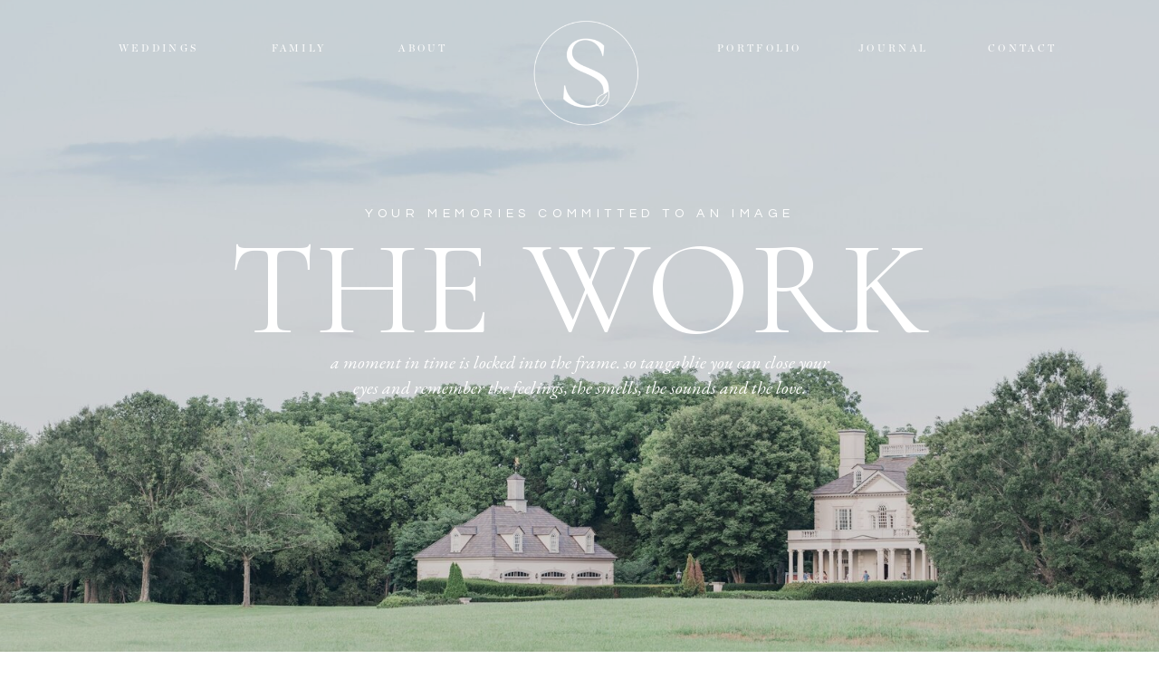

--- FILE ---
content_type: text/html; charset=UTF-8
request_url: https://silverorchardcreative.com/portfolio
body_size: 32422
content:
<!DOCTYPE html>
<html class="d" lang="en">
  <head>
    <meta charset="UTF-8" />
    <meta name="viewport" content="width=device-width, initial-scale=1" />
    <title>Portraits, senior, engagement, anniversary,  Photography</title>
      <link rel="icon" type="image/png" href="//static.showit.co/200/MLQRXWgbRyKf_gDL_eosEg/100842/soc_2019_live_logos_soc_logomark_gold_soc_logomark_4.png" />
      <link rel="preconnect" href="https://static.showit.co" />
      <meta name="description" content="Wedding and Boudoir photography serving the Maryland, Virginia, and Washington D.C. area" />
      <link rel="canonical" href="https://silverorchardcreative.com/portfolio" />
      <meta property="og:image" content="https://static.showit.co/1200/j-WdvTPkRYiKA2PKjnNgBA/100842/washington-dc-wedding-photography-lincoln-memorial-silver-orchard-creative_0001.jpg" />
    
    <link rel="preconnect" href="https://fonts.googleapis.com">
<link rel="preconnect" href="https://fonts.gstatic.com" crossorigin>
<link href="https://fonts.googleapis.com/css?family=EB+Garamond:italic|Questrial:regular|Cormorant+Garamond:regular|Nunito+Sans:regular" rel="stylesheet" type="text/css"/>
<style>
@font-face{font-family:Chronicle Display Roman;src:url('//static.showit.co/file/F3CkgA5MTRSUR9_whVF5Zg/shared/chronicledisplay-roman.woff');}
@font-face{font-family:Didot Italic;src:url('//static.showit.co/file/r_sCQy90Tt6rZZ1mye4k_A/shared/didot-italic.woff');}
@font-face{font-family:Brandon Grotesque;src:url('//static.showit.co/file/s-C7zWs2Q92BiEUc4S95cg/shared/brandon_reg_1-webfont.woff');}
@font-face{font-family:Didot;src:url('//static.showit.co/file/2KT-mibNS4GyhlxHYn-DqQ/shared/didot.woff');}
@font-face{font-family:Velour Regular;src:url('//static.showit.co/file/Id5iJ1qPQO2IsdNWLgbSyQ/100842/velourregularfont.woff');}
@font-face{font-family:Amoret Script;src:url('//static.showit.co/file/4GmHAI_vRp2cZDw4RAdrwA/100842/set_sail_studios_-_amoretscript-webfont.woff');}
 </style>
    <script id="init_data" type="application/json">
      {"mobile":{"w":320,"bgMediaType":"none","bgFillType":"color","bgColor":"#ffffff"},"desktop":{"w":1200,"bgColor":"#ffffff","bgMediaType":"none","bgFillType":"color"},"sid":"2e-vgwretveehltgvzqd9w","break":768,"assetURL":"//static.showit.co","contactFormId":"100842/218618","cfAction":"aHR0cHM6Ly9jbGllbnRzZXJ2aWNlLnNob3dpdC5jby9jb250YWN0Zm9ybQ==","sgAction":"aHR0cHM6Ly9jbGllbnRzZXJ2aWNlLnNob3dpdC5jby9zb2NpYWxncmlk","blockData":[{"slug":"top-image","visible":"a","states":[],"d":{"h":791,"w":1200,"bgFillType":"color","bgColor":"#232323","bgMediaType":"image","bgImage":{"key":"FVHz1wW7Qa-HH2UVg7TdDg/100842/great-marsh-estate-virginia-wedding-photography_0045.jpg","aspect_ratio":1.5,"title":"great-marsh-estate-Virginia-Wedding-Photography_0045","type":"asset"},"bgOpacity":83,"bgPos":"cb","bgScale":"cover","bgScroll":"x"},"m":{"h":631,"w":320,"bgFillType":"color","bgColor":"#232323","bgMediaType":"image","bgImage":{"key":"FVHz1wW7Qa-HH2UVg7TdDg/100842/great-marsh-estate-virginia-wedding-photography_0045.jpg","aspect_ratio":1.5,"title":"great-marsh-estate-Virginia-Wedding-Photography_0045","type":"asset"},"bgOpacity":79,"bgPos":"cb","bgScale":"cover","bgScroll":"p"}},{"slug":"intro","visible":"a","states":[],"d":{"h":811,"w":1200,"bgFillType":"color","bgColor":"#FFFFFF","bgMediaType":"none"},"m":{"h":1391,"w":320,"bgFillType":"color","bgColor":"#FFFFFF","bgMediaType":"none"}},{"slug":"wedding-showcase","visible":"a","states":[],"d":{"h":727,"w":1200,"nature":"dH","bgFillType":"color","bgColor":"#FFFFFF","bgMediaType":"none"},"m":{"h":391,"w":320,"nature":"dH","bgFillType":"color","bgColor":"#FFFFFF","bgMediaType":"none"}},{"slug":"engagement-showcase","visible":"a","states":[],"d":{"h":727,"w":1200,"nature":"dH","bgFillType":"color","bgColor":"#FFFFFF","bgMediaType":"none"},"m":{"h":391,"w":320,"nature":"dH","bgFillType":"color","bgColor":"#FFFFFF","bgMediaType":"none"}},{"slug":"boudoir-showcase","visible":"a","states":[],"d":{"h":727,"w":1200,"nature":"dH","bgFillType":"color","bgColor":"#FFFFFF","bgMediaType":"none"},"m":{"h":421,"w":320,"nature":"dH","bgFillType":"color","bgColor":"#FFFFFF","bgMediaType":"none"}},{"slug":"gallery-features","visible":"a","states":[],"d":{"h":2531,"w":1200,"aav":"3","bgFillType":"color","bgColor":"colors-0","bgMediaType":"none"},"m":{"h":4921,"w":320,"bgFillType":"color","bgColor":"colors-0","bgMediaType":"none"}},{"slug":"meet-christine","visible":"a","states":[],"d":{"h":600,"w":1200,"bgFillType":"color","bgColor":"#232323","bgMediaType":"image","bgImage":{"key":"BmSPmQAkTeav6AVbPUMqaQ/100842/watergate-hotel-wedding-washington-dc-photography_0038.jpg","aspect_ratio":0.66661,"title":"Watergate-Hotel-Wedding-Washington-DC-Photography_0038","type":"asset"},"bgOpacity":33,"bgPos":"ct","bgScale":"cover","bgScroll":"x"},"m":{"h":850,"w":320,"bgFillType":"color","bgColor":"#232323","bgMediaType":"image","bgImage":{"key":"BmSPmQAkTeav6AVbPUMqaQ/100842/watergate-hotel-wedding-washington-dc-photography_0038.jpg","aspect_ratio":0.66661,"title":"Watergate-Hotel-Wedding-Washington-DC-Photography_0038","type":"asset"},"bgOpacity":51,"bgPos":"cm","bgScale":"cover","bgScroll":"p"}},{"slug":"inquire","visible":"a","states":[],"d":{"h":780,"w":1200,"bgFillType":"color","bgColor":"#ffffff","bgMediaType":"none"},"m":{"h":920,"w":320,"bgFillType":"color","bgColor":"#ffffff","bgMediaType":"none"}},{"slug":"footer","visible":"a","states":[],"d":{"h":467,"w":1200,"bgFillType":"color","bgColor":"colors-7","bgMediaType":"none"},"m":{"h":855,"w":320,"bgFillType":"color","bgColor":"colors-7","bgMediaType":"none"}},{"slug":"mobile-nav","visible":"m","states":[],"d":{"h":400,"w":1200,"bgFillType":"color","bgColor":"#FFFFFF","bgMediaType":"none"},"m":{"h":732,"w":320,"locking":{"side":"st"},"nature":"wH","bgFillType":"color","bgColor":"colors-0","bgMediaType":"none"}},{"slug":"pop-up","visible":"a","states":[],"d":{"h":723,"w":1200,"locking":{"side":"t"},"nature":"wH","bgFillType":"color","bgColor":"#000000:0","bgMediaType":"none"},"m":{"h":769,"w":320,"locking":{"side":"t"},"bgFillType":"color","bgColor":"#000000:0","bgMediaType":"none"}},{"slug":"pop-up-reverent","visible":"a","states":[],"d":{"h":723,"w":1200,"locking":{"side":"t"},"nature":"wH","bgFillType":"color","bgColor":"#000000:0","bgMediaType":"none"},"m":{"h":769,"w":320,"locking":{"side":"t"},"bgFillType":"color","bgColor":"#000000:0","bgMediaType":"none"}}],"elementData":[{"type":"text","visible":"a","id":"top-image_0","blockId":"top-image","m":{"x":29,"y":252,"w":263,"h":39,"a":0,"trIn":{"cl":"fadeIn","d":"0.5","dl":"0"}},"d":{"x":321,"y":386,"w":558,"h":51,"a":0,"trIn":{"cl":"fadeIn","d":"0.5","dl":"0"}},"pc":[{"type":"show","block":"galleries"}]},{"type":"text","visible":"a","id":"top-image_1","blockId":"top-image","m":{"x":22,"y":162,"w":276,"h":25,"a":0},"d":{"x":288,"y":227,"w":625,"h":32,"a":0,"trIn":{"cl":"fadeIn","d":"0.5","dl":"0"}}},{"type":"text","visible":"a","id":"top-image_2","blockId":"top-image","m":{"x":6,"y":187,"w":309,"h":56,"a":0},"d":{"x":155,"y":252,"w":890,"h":122,"a":0,"trIn":{"cl":"fadeIn","d":"0.5","dl":"0"}},"pc":[{"type":"show","block":"galleries"}]},{"type":"text","visible":"d","id":"top-image_3","blockId":"top-image","m":{"x":122,"y":18,"w":75.60000000000001,"h":14,"a":0},"d":{"x":1051,"y":43,"w":73,"h":16,"a":0}},{"type":"text","visible":"d","id":"top-image_4","blockId":"top-image","m":{"x":122,"y":18,"w":75.60000000000001,"h":14,"a":0},"d":{"x":908,"y":43,"w":75,"h":16,"a":0}},{"type":"text","visible":"d","id":"top-image_5","blockId":"top-image","m":{"x":122,"y":18,"w":75.60000000000001,"h":14,"a":0},"d":{"x":89,"y":43,"w":92,"h":16,"a":0}},{"type":"text","visible":"d","id":"top-image_6","blockId":"top-image","m":{"x":122,"y":18,"w":75.60000000000001,"h":14,"a":0},"d":{"x":399,"y":43,"w":57,"h":16,"a":0}},{"type":"text","visible":"d","id":"top-image_7","blockId":"top-image","m":{"x":122,"y":18,"w":75.60000000000001,"h":14,"a":0},"d":{"x":249,"y":43,"w":82,"h":16,"a":0}},{"type":"text","visible":"d","id":"top-image_8","blockId":"top-image","m":{"x":122,"y":18,"w":75.60000000000001,"h":14,"a":0},"d":{"x":752,"y":43,"w":88,"h":16,"a":0}},{"type":"graphic","visible":"a","id":"top-image_9","blockId":"top-image","m":{"x":119,"y":13,"w":82,"h":70,"a":0,"gs":{"t":"fit"}},"d":{"x":548,"y":21,"w":117,"h":119,"a":0},"c":{"key":"u6weQ-meSmez9dmnjkOO8w/100842/soc_2020_cmyk_logos_soc_s_circle_white.png","aspect_ratio":1}},{"type":"icon","visible":"m","id":"top-image_10","blockId":"top-image","m":{"x":270,"y":7,"w":41,"h":41,"a":0},"d":{"x":575,"y":350,"w":100,"h":100,"a":0},"pc":[{"type":"show","block":"mobile-nav"}]},{"type":"text","visible":"a","id":"intro_0","blockId":"intro","m":{"x":26,"y":32,"w":269,"h":57,"a":0},"d":{"x":296,"y":87,"w":608,"h":95,"a":0}},{"type":"text","visible":"a","id":"intro_1","blockId":"intro","m":{"x":43,"y":85,"w":236,"h":24,"a":0},"d":{"x":377,"y":162,"w":447,"h":41,"a":0}},{"type":"graphic","visible":"a","id":"intro_2","blockId":"intro","m":{"x":43,"y":592,"w":241,"h":290,"a":0,"gs":{"s":100}},"d":{"x":470,"y":265,"w":261,"h":392,"a":0},"pc":[{"type":"show","block":"engagement-showcase"}],"c":{"key":"B1cTYtOCQB6MwVtOqInFLQ/100842/washington-dc-wedding-photography-lincoln-memorial-silver-orchard-creative_0033.jpg","aspect_ratio":0.66667}},{"type":"text","visible":"a","id":"intro_3","blockId":"intro","m":{"x":85,"y":894,"w":151,"h":27,"a":0},"d":{"x":495,"y":684,"w":211,"h":30,"a":0},"pc":[{"type":"show","block":"engagement-showcase"}]},{"type":"text","visible":"a","id":"intro_4","blockId":"intro","m":{"x":105,"y":926,"w":109,"h":24,"a":0},"d":{"x":524,"y":721,"w":153,"h":41,"a":0},"pc":[{"type":"show","block":"engagement-showcase"}]},{"type":"graphic","visible":"a","id":"intro_5","blockId":"intro","m":{"x":43,"y":187,"w":241,"h":290,"a":0,"gs":{"s":100}},"d":{"x":166,"y":265,"w":261,"h":392,"a":0},"pc":[{"type":"show","block":"wedding-showcase"}],"c":{"key":"Gm8Adw3NRpmUhZBVj96UPA/100842/estate-at-river-run-virginia-wedding-photography_0047.jpg","aspect_ratio":0.66667}},{"type":"text","visible":"a","id":"intro_6","blockId":"intro","m":{"x":85,"y":489,"w":151,"h":27,"a":0},"d":{"x":191,"y":684,"w":211,"h":30,"a":0},"pc":[{"type":"show","block":"wedding-showcase"}]},{"type":"text","visible":"a","id":"intro_7","blockId":"intro","m":{"x":105,"y":521,"w":109,"h":24,"a":0},"d":{"x":220,"y":721,"w":153,"h":41,"a":0},"pc":[{"type":"show","block":"wedding-showcase"}]},{"type":"graphic","visible":"a","id":"intro_8","blockId":"intro","m":{"x":43,"y":995,"w":241,"h":290,"a":0},"d":{"x":774,"y":265,"w":261,"h":392,"a":0,"gs":{"s":40}},"pc":[{"type":"show","block":"boudoir-showcase"}],"c":{"key":"WMPU6QGuSHSFNlljS2v5bQ/100842/estate-at-river-run-richmond-virginia-boudoir-dc_0150.jpg","aspect_ratio":1.49989}},{"type":"text","visible":"a","id":"intro_9","blockId":"intro","m":{"x":85,"y":1297,"w":151,"h":27,"a":0},"d":{"x":799,"y":684,"w":211,"h":30,"a":0},"pc":[{"type":"show","block":"boudoir-showcase"}]},{"type":"text","visible":"a","id":"intro_10","blockId":"intro","m":{"x":105,"y":1329,"w":109,"h":24,"a":0},"d":{"x":828,"y":721,"w":153,"h":41,"a":0},"pc":[{"type":"show","block":"boudoir-showcase"}]},{"type":"gallery","visible":"a","id":"wedding-showcase_0","blockId":"wedding-showcase","m":{"x":-2,"y":68,"w":325,"h":289,"a":0,"g":{"dots":true}},"d":{"x":1,"y":139,"w":1201,"h":472,"a":0,"lockH":"s","g":{"dots":true}},"pc":[{"type":"gallery","action":"next"}],"imgs":[{"key":"9tly5XXTQja-qcSqiR90vg/100842/great-marsh-estate-virginia-wedding-photography_0079.jpg","ar":1.5},{"key":"dJ9zep2PSeCbFZdKAbAqzg/100842/estate-at-river-run-virginia-wedding-photography_0004.jpg","ar":0.66661},{"key":"UMFboueLSmK4TU3rHjzEww/100842/washington_dc_wedding_photographer_0011.jpg","ar":0.66667},{"key":"TakZvin_S_KNT1aabZkX0g/100842/great-marsh-estate-virginia-wedding-photography_0098.jpg","ar":0.6666},{"key":"f5iFFrDnRd-MxN5_h0TqvQ/100842/washington_dc_wedding_photographer_antrim_1844_0006.jpg","ar":0.66762},{"key":"53DQJGIFRKakB3xXMsipcg/100842/washington_dc_wedding_vietnamese_photographer_silver_orchard_creative_2022_0024.jpg","ar":1.50038},{"key":"kBmLLNCHT_mBHsDwAHPi-g/100842/washington_dc_wedding_vietnamese_photographer_silver_orchard_creative_2022_0028.jpg","ar":0.66667},{"key":"qwdoJz2DRLm2qRPfG3hMFA/100842/washington_dc_wedding_photographer_0020.jpg","ar":0.66667},{"key":"h32bAjf-S6-dU1VPs12pFQ/100842/washington_dc_wedding_photographer_0008.jpg","ar":0.66667},{"key":"uvtwbllBQHC-LKKUn-bHrQ/100842/washington_dc_wedding_photographer_antrim_1844_0027.jpg","ar":0.66667},{"key":"D8MrB7A4SkCEKthEGd3kLw/100842/estate-at-river-run-virginia-wedding-photography_0048.jpg","ar":0.66667},{"key":"i9vmsUqzTNWrzND16m0lmQ/100842/washington_dc_wedding_photographer_antrim_1844_0028.jpg","ar":0.66667},{"key":"8yoNpvVQSyq10bqgqzw-_g/100842/great-marsh-estate-virginia-wedding-photography_0014.jpg","ar":1.50014},{"key":"8wa4tqHoTLyk3pX2h6mdyg/100842/washington_dc_wedding_photographer_overhills_mansion_0034.jpg","ar":0.66672},{"key":"zsfZFvJ5QdqDxB0drHV2lA/100842/great-marsh-estate-virginia-wedding-photography_0117.jpg","ar":0.66667},{"key":"HvRT7hktT622t6SE-iETGQ/100842/washington_dc_wedding_photographer_0039.jpg","ar":0.66667},{"key":"aB7qtln6RvqcDP4TX2Qipg/100842/great-marsh-estate-virginia-wedding-photography_0133.jpg","ar":0.66667},{"key":"70aDzN3FSAW6e6O9gEiIog/100842/washington_dc_wedding_photographer_0014.jpg","ar":0.66667},{"key":"te-6KOrvRqeJ3BcekLtS2w/100842/maryland_wedding_overhills_mansion_photography_silver_orchard_creative_0112.jpg","ar":0.66922},{"key":"xq_ZFtdDR-qOrP7HvP5wiw/100842/estate-at-river-run-virginia-wedding-photography_0028.jpg","ar":0.66667},{"key":"oyNUekM5Sd2j_YUbhIJLIw/100842/washington_dc_wedding_vietnamese_photographer_silver_orchard_creative_2022_0201.jpg","ar":0.66667},{"key":"s7Lv7dXbSpavF9AtwfVtCg/100842/washington_dc_wedding_photographer_0026.jpg","ar":0.66667},{"key":"MxFvkcM7RsmSC2DM6CiBNQ/100842/old-town-alexandria-va-morrison-house-wedding-photography-silver-orchard-creative_0002.jpg","ar":0.66667},{"key":"lB9XbL8oSyiq5_SrIn8cxw/100842/great-marsh-estate-virginia-wedding-photography_0038.jpg","ar":0.66667}],"gal":"sliding","g":{},"ch":1},{"type":"simple","visible":"a","id":"wedding-showcase_1","blockId":"wedding-showcase","m":{"x":152,"y":508,"w":21,"h":1,"a":0},"d":{"x":69,"y":230,"w":1,"h":23,"a":90,"lockH":"l"}},{"type":"text","visible":"a","id":"wedding-showcase_2","blockId":"wedding-showcase","m":{"x":18,"y":15,"w":289,"h":23,"a":0},"d":{"x":416,"y":21,"w":371,"h":32,"a":0,"lockH":"l"}},{"type":"icon","visible":"a","id":"wedding-showcase_3","blockId":"wedding-showcase","m":{"x":284,"y":15,"w":23,"h":25,"a":0},"d":{"x":1151,"y":14,"w":39,"h":39,"a":0},"pc":[{"type":"hide","block":"wedding-showcase"}]},{"type":"gallery","visible":"a","id":"engagement-showcase_0","blockId":"engagement-showcase","m":{"x":-2,"y":97,"w":325,"h":289,"a":0,"g":{"dots":true}},"d":{"x":0,"y":139,"w":1201,"h":472,"a":0,"lockH":"s","g":{"dots":true}},"pc":[{"type":"gallery","action":"next"}],"imgs":[{"key":"j-WdvTPkRYiKA2PKjnNgBA/100842/washington-dc-wedding-photography-lincoln-memorial-silver-orchard-creative_0001.jpg","ar":1.49986},{"key":"ZV0tgqQZR2-wPjPhJtpeIQ/100842/soc-5_5_22-madeline-ken-proposal-148_websize.jpg","ar":1.49953},{"key":"kqKwkJiQS2O9g1b6Z6y0yw/100842/rawlings_conservatory_engagement_photos_baltimore_0001.jpg","ar":0.6665},{"key":"v-qRCQxtTGeUS_X9L41IHw/100842/washington-dc-wedding-photography-lincoln-memorial-silver-orchard-creative_0035.jpg","ar":0.66667},{"key":"YjYlBRLJRxiGo0_HdA7diQ/100842/maryland_dc_baltimore_wedding_engagement_photographer25.jpg","ar":0.66688},{"key":"Fncm0Pl0QxiZc-GuPc24Yw/100842/washington-dc-wedding-photography-lincoln-memorial-silver-orchard-creative_0008.jpg","ar":1.5},{"key":"Riw5BmOxSS2P2qBYTviAmg/100842/soc-horse-engagement-session-1.jpg","ar":0.66662},{"key":"UX1hgBfsTK-b1nBCfldzEw/100842/washington-dc-wedding-photography-lincoln-memorial-silver-orchard-creative_0012.jpg","ar":1.49986},{"key":"nat7o2z8RlK2JsAWJtFixA/100842/maryland_dc_proposal_engagement_photographer_0015.jpg","ar":0.6665},{"key":"PUiHORZDRmuy5xVy7uZHAQ/100842/inn-at-perry-cabin-wedding-photography-silver-orchard-creative_0010.jpg","ar":0.6665},{"key":"zm-biU8NQRy2rjmtkmMfMw/100842/soc-kennedy-center-engagement-dc-wedding-20.jpg","ar":0.66667},{"key":"Fx92sGxkQT6QZesHhL0gfA/100842/soc-horse-engagement-session-2.jpg","ar":0.66662},{"key":"3nuWYC_RS6efO6LN_OzBAg/100842/soc-glenview-mansion-engagement-dc-maryland-4.jpg","ar":0.66667},{"key":"SqcOi5qiRoW7k6ut742JFA/100842/inn-at-perry-cabin-wedding-photography-silver-orchard-creative_0004.jpg","ar":1.50037},{"key":"8L2TQJxMQ7mOvC7WOw6Zgg/100842/washington-dc-wedding-photography-lincoln-memorial-silver-orchard-creative_0004.jpg","ar":0.66667},{"key":"MBkcl0DMRlSo6pJLg5NWdA/100842/washington-dc-wedding-photography-lincoln-memorial-silver-orchard-creative_0017.jpg","ar":0.66673},{"key":"iUvGl3yIS1CWygZ_WUNllQ/100842/washington-dc-wedding-photography-lincoln-memorial-silver-orchard-creative_0024.jpg","ar":0.66667},{"key":"2BpPfsGmR_SUuOMtu4F3qg/100842/washington-dc-wedding-photography-lincoln-memorial-silver-orchard-creative_0034.jpg","ar":0.66667},{"key":"3y2yTFvKTmGROAwwiHG3Xg/100842/soc-kennedy-center-engagement-dc-wedding-11_6.jpg","ar":1.4},{"key":"eW4fbgwLSaSqj7Da7V3Vqg/100842/inn-at-perry-cabin-wedding-photography-silver-orchard-creative_0001.jpg","ar":1.50037}],"gal":"sliding","g":{},"ch":1},{"type":"simple","visible":"a","id":"engagement-showcase_1","blockId":"engagement-showcase","m":{"x":152,"y":508,"w":21,"h":1,"a":0},"d":{"x":68,"y":230,"w":1,"h":23,"a":90,"lockH":"l"}},{"type":"text","visible":"a","id":"engagement-showcase_2","blockId":"engagement-showcase","m":{"x":16,"y":40,"w":289,"h":29,"a":0},"d":{"x":390,"y":34,"w":421,"h":32,"a":0,"lockH":"l"}},{"type":"icon","visible":"a","id":"engagement-showcase_3","blockId":"engagement-showcase","m":{"x":282,"y":40,"w":23,"h":25,"a":0},"d":{"x":1150,"y":14,"w":39,"h":39,"a":0,"lockH":"r"},"pc":[{"type":"hide","block":"engagement-showcase"}]},{"type":"gallery","visible":"a","id":"boudoir-showcase_0","blockId":"boudoir-showcase","m":{"x":-2,"y":97,"w":325,"h":289,"a":0,"g":{"dots":true}},"d":{"x":0,"y":139,"w":1201,"h":472,"a":0,"lockH":"s","g":{"dots":true}},"pc":[{"type":"gallery","action":"next"}],"imgs":[{"key":"57ltoeh5Ru6Fgg60neJzwA/100842/estate-at-river-run-richmond-virginia-boudoir-dc_0006.jpg","ar":0.66672},{"key":"_f3Vj5NcRIGNdntZpuqRjA/100842/estate-at-river-run-richmond-virginia-boudoir-dc_0202.jpg","ar":1.5},{"key":"cB4zpoMdSlyzpX6Zry5rnQ/100842/estate-at-river-run-richmond-virginia-boudoir-dc_0046.jpg","ar":0.66661},{"key":"6uhpWnEsSuWgU21BJsTepg/100842/estate-at-river-run-richmond-virginia-boudoir-dc_0103.jpg","ar":0.66661},{"key":"8mhHmcatSbGkBWMAjLs2Aw/100842/estate-at-river-run-richmond-virginia-boudoir-dc_0145.jpg","ar":0.66667},{"key":"gv_tYN0zSpOQIl_bBJw71w/100842/estate-at-river-run-richmond-virginia-boudoir-dc_0054.jpg","ar":0.66667},{"key":"AljIo2K0RsCL1zPUAt-VjA/100842/estate-at-river-run-richmond-virginia-boudoir-dc_0059.jpg","ar":0.66667},{"key":"QODmXXKMTmihvTwPu8z1sA/100842/estate-at-river-run-richmond-virginia-boudoir-dc_0141.jpg","ar":0.66667},{"key":"KW10JN7gTNyEr_gFntv4TQ/100842/estate-at-river-run-richmond-virginia-boudoir-dc_0008.jpg","ar":0.66667},{"key":"Zwc98JZcREuWCVYoOehQlA/100842/estate-at-river-run-richmond-virginia-boudoir-dc_0074.jpg","ar":0.66667},{"key":"1_WYemzyQBaQHxmznYyWRQ/100842/estate-at-river-run-richmond-virginia-boudoir-dc_0143.jpg","ar":0.66667},{"key":"m_ZbmHloTrWuNmKOfUdp8Q/100842/estate-at-river-run-richmond-virginia-boudoir-dc_0070.jpg","ar":1.49989},{"key":"d1tfXLZGRhep0hkcbaM-1w/100842/estate-at-river-run-richmond-virginia-boudoir-dc_0094.jpg","ar":0.66667},{"key":"lqydKvXgRsyPffn0facb6A/100842/estate-at-river-run-richmond-virginia-boudoir-dc_0194.jpg","ar":0.66672},{"key":"6amosx6bQ2-ucsDSVBReOA/100842/estate-at-river-run-richmond-virginia-boudoir-dc_0101.jpg","ar":0.66662},{"key":"-vC_HhicT2aAF7MdpHVlcw/100842/estate-at-river-run-richmond-virginia-boudoir-dc_0011.jpg","ar":0.66667},{"key":"dF-C4nAxTlm7qNHxZdQmnQ/100842/estate-at-river-run-richmond-virginia-boudoir-dc_0031.jpg","ar":1.5},{"key":"DXnU55biRP-18jszapcXtQ/100842/estate-at-river-run-richmond-virginia-boudoir-dc_0106.jpg","ar":0.66667},{"key":"qYpzOW1AQa6QDX7kleW7CA/100842/estate-at-river-run-richmond-virginia-boudoir-dc_0109.jpg","ar":0.66667},{"key":"SZ6Kpi_lTc64-w5rY0IzcQ/100842/estate-at-river-run-richmond-virginia-boudoir-dc_0183.jpg","ar":0.66667},{"key":"WMPU6QGuSHSFNlljS2v5bQ/100842/estate-at-river-run-richmond-virginia-boudoir-dc_0150.jpg","ar":1.49989},{"key":"9bV7HdxZRVyATK3o0bAIiA/100842/estate-at-river-run-richmond-virginia-boudoir-dc_0114.jpg","ar":0.6666},{"key":"hIMGue8HR4igNm3UgBInIQ/100842/estate-at-river-run-richmond-virginia-boudoir-dc_0122.jpg","ar":0.66672},{"key":"CiSocKN6Sz-wR44idAkV0Q/100842/estate-at-river-run-richmond-virginia-boudoir-dc_0021.jpg","ar":0.66667},{"key":"NSw2dX0oTvKFnSGjGrVVeg/100842/estate-at-river-run-richmond-virginia-boudoir-dc_0128.jpg","ar":0.66667},{"key":"gPeuYy-eTRy9JG6jaZ1Qyw/100842/estate-at-river-run-richmond-virginia-boudoir-dc_0200.jpg","ar":0.66667},{"key":"f8GCkZ-sTtyZtvoK1pFzuw/100842/estate-at-river-run-richmond-virginia-boudoir-dc_0129.jpg","ar":0.66667},{"key":"r4ZgsmEUSpqcjtH_Ucf-Lw/100842/estate-at-river-run-richmond-virginia-boudoir-dc_0014.jpg","ar":0.66667},{"key":"JP_3KJemTmqbNX-i3C_THA/100842/estate-at-river-run-richmond-virginia-boudoir-dc_0138.jpg","ar":0.66667},{"key":"lB-00QO2SHC3ARLba6EwRw/100842/estate-at-river-run-richmond-virginia-boudoir-dc_0209.jpg","ar":1.49989},{"key":"qXTGlZV7QX24bIUI88FlcA/100842/estate-at-river-run-richmond-virginia-boudoir-dc_0147.jpg","ar":0.66667},{"key":"-yjx_X-fQH2Y66WcAuIWvw/100842/estate-at-river-run-richmond-virginia-boudoir-dc_0173.jpg","ar":0.66672},{"key":"3WdSw3bEQo2vxwdF42Vofg/100842/estate-at-river-run-richmond-virginia-boudoir-dc_0204.jpg","ar":0.66672},{"key":"Dqvfcf-xROa6gr2GY_S_8w/100842/estate-at-river-run-richmond-virginia-boudoir-dc_0211.jpg","ar":0.66667},{"key":"euF6Fv2xQSChoYvBccHzUQ/100842/estate-at-river-run-richmond-virginia-boudoir-dc_0125.jpg","ar":1.5},{"key":"8GIUDY05R2etbb7ITtzHwg/100842/estate-at-river-run-richmond-virginia-boudoir-dc_0023.jpg","ar":0.66667},{"key":"b8KLfoNmRVqruhcqGhbryA/100842/estate-at-river-run-richmond-virginia-boudoir-dc_0119.jpg","ar":0.66667},{"key":"TKacrsp0RzOZzKQb0ZP8hQ/100842/estate-at-river-run-richmond-virginia-boudoir-dc_0185.jpg","ar":0.66661}],"gal":"sliding","g":{},"ch":1},{"type":"simple","visible":"a","id":"boudoir-showcase_1","blockId":"boudoir-showcase","m":{"x":152,"y":508,"w":21,"h":1,"a":0},"d":{"x":68,"y":230,"w":1,"h":23,"a":90,"lockH":"l"}},{"type":"text","visible":"a","id":"boudoir-showcase_2","blockId":"boudoir-showcase","m":{"x":59,"y":42,"w":203,"h":29,"a":0},"d":{"x":415,"y":18,"w":371,"h":32,"a":0,"lockH":"l"}},{"type":"icon","visible":"a","id":"boudoir-showcase_3","blockId":"boudoir-showcase","m":{"x":279,"y":42,"w":23,"h":25,"a":0},"d":{"x":1150,"y":14,"w":39,"h":39,"a":0,"lockH":"r"},"pc":[{"type":"hide","block":"boudoir-showcase"}]},{"type":"text","visible":"a","id":"gallery-features_0","blockId":"gallery-features","m":{"x":0,"y":81,"w":320,"h":123,"a":0},"d":{"x":112,"y":103,"w":976,"h":180,"a":0}},{"type":"text","visible":"a","id":"gallery-features_1","blockId":"gallery-features","m":{"x":37,"y":51,"w":246,"h":18,"a":0},"d":{"x":386,"y":67,"w":428,"h":16,"a":0}},{"type":"graphic","visible":"a","id":"gallery-features_2","blockId":"gallery-features","m":{"x":56,"y":259,"w":209,"h":287,"a":0},"d":{"x":103,"y":345,"w":283,"h":367,"a":0},"c":{"key":"HSF3XengQWSjXF2WCepnCg/100842/watergate-hotel-wedding-washington-dc-photography_0016.jpg","aspect_ratio":0.66667}},{"type":"text","visible":"a","id":"gallery-features_3","blockId":"gallery-features","m":{"x":56,"y":565,"w":209,"h":30,"a":0},"d":{"x":108,"y":743,"w":274,"h":36,"a":0}},{"type":"graphic","visible":"a","id":"gallery-features_4","blockId":"gallery-features","m":{"x":56,"y":627,"w":209,"h":287,"a":0},"d":{"x":450,"y":345,"w":283,"h":367,"a":0,"gs":{"s":70}},"c":{"key":"r0oDS9d1Q6SVwgaojB9r9A/100842/estate-at-river-run-richmond-virginia-boudoir-dc_0197.jpg","aspect_ratio":0.66667}},{"type":"text","visible":"a","id":"gallery-features_5","blockId":"gallery-features","m":{"x":56,"y":933,"w":209,"h":30,"a":0},"d":{"x":450,"y":743,"w":283,"h":36,"a":0}},{"type":"graphic","visible":"a","id":"gallery-features_6","blockId":"gallery-features","m":{"x":56,"y":1008,"w":209,"h":287,"a":0},"d":{"x":797,"y":345,"w":283,"h":367,"a":0,"gs":{"s":70}},"c":{"key":"RyeoBYsvTc2PKNfryRIxHg/100842/soc-5_5_22-madeline-ken-proposal-fav-51_websize_1.jpg","aspect_ratio":1.49953}},{"type":"text","visible":"a","id":"gallery-features_7","blockId":"gallery-features","m":{"x":56,"y":1314,"w":209,"h":30,"a":0},"d":{"x":802,"y":743,"w":274,"h":36,"a":0}},{"type":"graphic","visible":"a","id":"gallery-features_8","blockId":"gallery-features","m":{"x":56,"y":1378,"w":209,"h":287,"a":0},"d":{"x":103,"y":835,"w":283,"h":367,"a":0,"gs":{"s":100}},"c":{"key":"4nMw1OySQPu1x_XDFrX_2w/100842/maryland_dc_wedding_photographer-59.jpg","aspect_ratio":0.66667}},{"type":"text","visible":"a","id":"gallery-features_9","blockId":"gallery-features","m":{"x":56,"y":1684,"w":209,"h":30,"a":0},"d":{"x":108,"y":1233,"w":274,"h":36,"a":0}},{"type":"graphic","visible":"a","id":"gallery-features_10","blockId":"gallery-features","m":{"x":56,"y":1746,"w":209,"h":287,"a":0},"d":{"x":450,"y":835,"w":283,"h":367,"a":0,"gs":{"s":50}},"c":{"key":"OMVPHWpeRFKyXgXv9LmKTg/100842/indian-wedding-maryland-virginia-dc-wedding-photography-silver-orchard-creative_0075.jpg","aspect_ratio":1.5}},{"type":"text","visible":"a","id":"gallery-features_11","blockId":"gallery-features","m":{"x":56,"y":2052,"w":209,"h":30,"a":0},"d":{"x":450,"y":1233,"w":283,"h":36,"a":0}},{"type":"graphic","visible":"a","id":"gallery-features_12","blockId":"gallery-features","m":{"x":56,"y":2127,"w":209,"h":287,"a":0},"d":{"x":797,"y":835,"w":283,"h":367,"a":0,"gs":{"s":60}},"c":{"key":"kbwfxy3Ro_MamozsfXeCog/100842/soc-5_15_22-tessa-ash-wedding--465_websize.jpg","aspect_ratio":0.66688}},{"type":"text","visible":"a","id":"gallery-features_13","blockId":"gallery-features","m":{"x":56,"y":2433,"w":209,"h":30,"a":0},"d":{"x":802,"y":1233,"w":274,"h":36,"a":0}},{"type":"graphic","visible":"a","id":"gallery-features_14","blockId":"gallery-features","m":{"x":56,"y":2497,"w":209,"h":287,"a":0},"d":{"x":103,"y":1321,"w":283,"h":367,"a":0,"gs":{"s":70}},"c":{"key":"53DQJGIFRKakB3xXMsipcg/100842/washington_dc_wedding_vietnamese_photographer_silver_orchard_creative_2022_0024.jpg","aspect_ratio":1.50038}},{"type":"text","visible":"a","id":"gallery-features_15","blockId":"gallery-features","m":{"x":56,"y":2803,"w":209,"h":30,"a":0},"d":{"x":108,"y":1719,"w":274,"h":36,"a":0}},{"type":"graphic","visible":"a","id":"gallery-features_16","blockId":"gallery-features","m":{"x":56,"y":2865,"w":209,"h":287,"a":0,"gs":{"s":60}},"d":{"x":450,"y":1321,"w":283,"h":367,"a":0,"gs":{"s":70}},"c":{"key":"4m6zqNA-SB2eYyGCthFpZg/100842/soc_7_31_22-katrina-boudoir-62.jpg","aspect_ratio":0.66667}},{"type":"text","visible":"a","id":"gallery-features_17","blockId":"gallery-features","m":{"x":56,"y":3171,"w":209,"h":30,"a":0},"d":{"x":450,"y":1719,"w":283,"h":36,"a":0}},{"type":"graphic","visible":"a","id":"gallery-features_18","blockId":"gallery-features","m":{"x":56,"y":3246,"w":209,"h":287,"a":0},"d":{"x":797,"y":1321,"w":283,"h":367,"a":0,"gs":{"s":0}},"c":{"key":"-PO-8XcbdL_95uyGQjvp8g/100842/stone-tower-wineary-wedding-89.jpg","aspect_ratio":0.66688}},{"type":"text","visible":"a","id":"gallery-features_19","blockId":"gallery-features","m":{"x":56,"y":3552,"w":209,"h":30,"a":0},"d":{"x":802,"y":1719,"w":274,"h":36,"a":0}},{"type":"graphic","visible":"a","id":"gallery-features_20","blockId":"gallery-features","m":{"x":56,"y":4364,"w":209,"h":287,"a":0},"d":{"x":805,"y":1811,"w":283,"h":367,"a":0,"gs":{"s":100}},"c":{"key":"Cja3D3kkR6mLTiGdas8EFA/100842/vintage-car-engagement-photos-dc-maryland-silver-orchard-creative_0005.jpg","aspect_ratio":0.66667}},{"type":"text","visible":"a","id":"gallery-features_21","blockId":"gallery-features","m":{"x":56,"y":4670,"w":209,"h":30,"a":0},"d":{"x":810,"y":2209,"w":274,"h":36,"a":0}},{"type":"graphic","visible":"a","id":"gallery-features_22","blockId":"gallery-features","m":{"x":56,"y":3984,"w":209,"h":287,"a":0},"d":{"x":450,"y":1811,"w":283,"h":367,"a":0,"gs":{"s":70}},"c":{"key":"R-kbWy-gRRmKH9tSMwN-bg/100842/navy-officer-wedding-maryland-virgnia-dc-old-town-alexandria-silver-orchard-creative_0015.jpg","aspect_ratio":0.66667}},{"type":"text","visible":"a","id":"gallery-features_23","blockId":"gallery-features","m":{"x":56,"y":4290,"w":209,"h":30,"a":0},"d":{"x":450,"y":2209,"w":283,"h":36,"a":0}},{"type":"graphic","visible":"a","id":"gallery-features_24","blockId":"gallery-features","m":{"x":56,"y":3617,"w":209,"h":287,"a":0},"d":{"x":104,"y":1811,"w":283,"h":367,"a":0,"gs":{"s":0}},"c":{"key":"YggIeOkMS0SEPFmXASPQag/100842/church_landing_at_mill_falls_new_hampshire_wedding3.jpg","aspect_ratio":0.66688}},{"type":"text","visible":"a","id":"gallery-features_25","blockId":"gallery-features","m":{"x":56,"y":3923,"w":209,"h":30,"a":0},"d":{"x":109,"y":2209,"w":274,"h":36,"a":0}},{"type":"button","visible":"a","id":"gallery-features_26","blockId":"gallery-features","m":{"x":45,"y":4746,"w":231,"h":49,"a":0},"d":{"x":385,"y":2370,"w":431,"h":53,"a":0}},{"type":"text","visible":"a","id":"meet-christine_0","blockId":"meet-christine","m":{"x":35,"y":317,"w":250,"h":348,"a":0},"d":{"x":633,"y":175,"w":550,"h":265,"a":0,"trIn":{"cl":"fadeIn","d":"0.5","dl":"0"}},"pc":[{"type":"show","block":"galleries"}]},{"type":"graphic","visible":"a","id":"meet-christine_1","blockId":"meet-christine","m":{"x":48,"y":-80,"w":224,"h":336,"a":0},"d":{"x":149,"y":60,"w":325,"h":480,"a":0},"c":{"key":"sVYwEdklTWiEHAcRk4y0Yw/100842/soc_01_3_22_snowday-45.jpg","aspect_ratio":0.66688}},{"type":"text","visible":"a","id":"meet-christine_2","blockId":"meet-christine","m":{"x":32,"y":726,"w":257,"h":17,"a":0},"d":{"x":633,"y":462,"w":300,"h":19,"a":0}},{"type":"line","visible":"a","id":"meet-christine_3","blockId":"meet-christine","m":{"x":48,"y":753,"w":224,"a":0},"d":{"x":633,"y":482,"w":580,"h":1,"a":0,"lockH":"rs"}},{"type":"graphic","visible":"a","id":"inquire_0","blockId":"inquire","m":{"x":36,"y":92,"w":248,"h":347,"a":0,"gs":{"s":20}},"d":{"x":667,"y":103,"w":404,"h":589,"a":0,"gs":{"s":25}},"c":{"key":"Y7a7qV5aRj2krc30Rmp3uw/100842/great-marsh-estate-virginia-wedding-photography_0136.jpg","aspect_ratio":0.66667}},{"type":"text","visible":"a","id":"inquire_1","blockId":"inquire","m":{"x":17,"y":798,"w":287,"h":15,"a":0},"d":{"x":160,"y":532,"w":428,"h":20,"a":0}},{"type":"text","visible":"a","id":"inquire_2","blockId":"inquire","m":{"x":46,"y":618,"w":230,"h":109,"a":0},"d":{"x":163,"y":391,"w":422,"h":96,"a":0}},{"type":"text","visible":"a","id":"inquire_3","blockId":"inquire","m":{"x":27,"y":531,"w":269,"h":57,"a":0},"d":{"x":130,"y":247,"w":488,"h":108,"a":0}},{"type":"text","visible":"a","id":"inquire_4","blockId":"inquire","m":{"x":18,"y":495,"w":287,"h":39,"a":0},"d":{"x":160,"y":203,"w":428,"h":32,"a":0}},{"type":"simple","visible":"a","id":"inquire_5","blockId":"inquire","m":{"x":88,"y":848,"w":129,"h":35,"a":0},"d":{"x":299,"y":601,"w":150,"h":40,"a":0,"trIn":{"cl":"fadeIn","d":"0.5","dl":0.5}}},{"type":"text","visible":"a","id":"inquire_6","blockId":"inquire","m":{"x":81,"y":858,"w":136,"h":18,"a":0},"d":{"x":299,"y":616,"w":150,"h":14,"a":0}},{"type":"text","visible":"a","id":"footer_0","blockId":"footer","m":{"x":55,"y":776,"w":210,"h":34,"a":0},"d":{"x":314,"y":428,"w":572,"h":13,"a":0}},{"type":"simple","visible":"a","id":"footer_1","blockId":"footer","m":{"x":24,"y":582,"w":273,"h":1,"a":0},"d":{"x":30,"y":399,"w":1141,"h":1,"a":0}},{"type":"text","visible":"a","id":"footer_3","blockId":"footer","m":{"x":82,"y":696,"w":156,"h":20,"a":0},"d":{"x":1095,"y":364,"w":74,"h":16,"a":0}},{"type":"text","visible":"a","id":"footer_4","blockId":"footer","m":{"x":82,"y":666,"w":156,"h":20,"a":0},"d":{"x":1003,"y":364,"w":82,"h":16,"a":0}},{"type":"text","visible":"a","id":"footer_5","blockId":"footer","m":{"x":29,"y":622,"w":262,"h":25,"a":0},"d":{"x":872,"y":363,"w":115,"h":22,"a":0}},{"type":"simple","visible":"m","id":"footer_6","blockId":"footer","m":{"x":24,"y":743,"w":273,"h":1,"a":0},"d":{"x":30,"y":335,"w":1141,"h":1,"a":0}},{"type":"text","visible":"a","id":"footer_7","blockId":"footer","m":{"x":81,"y":458,"w":156,"h":12,"a":0},"d":{"x":415,"y":364,"w":68,"h":16,"a":0}},{"type":"text","visible":"a","id":"footer_8","blockId":"footer","m":{"x":82,"y":428,"w":156,"h":12,"a":0},"d":{"x":300,"y":364,"w":61,"h":16,"a":0}},{"type":"text","visible":"a","id":"footer_9","blockId":"footer","m":{"x":82,"y":361,"w":156,"h":16,"a":0},"d":{"x":506,"y":327,"w":72,"h":16,"a":0}},{"type":"text","visible":"a","id":"footer_10","blockId":"footer","m":{"x":82,"y":333,"w":156,"h":11,"a":0},"d":{"x":403,"y":327,"w":76,"h":16,"a":0}},{"type":"text","visible":"a","id":"footer_11","blockId":"footer","m":{"x":82,"y":301,"w":156,"h":14,"a":0},"d":{"x":338,"y":327,"w":37,"h":16,"a":0}},{"type":"text","visible":"a","id":"footer_12","blockId":"footer","m":{"x":62,"y":273,"w":196,"h":11,"a":0},"d":{"x":269,"y":327,"w":40,"h":16,"a":0}},{"type":"text","visible":"a","id":"footer_13","blockId":"footer","m":{"x":29,"y":222,"w":262,"h":25,"a":0},"d":{"x":29,"y":327,"w":193,"h":22,"a":0}},{"type":"simple","visible":"a","id":"footer_14","blockId":"footer","m":{"x":24,"y":196,"w":273,"h":1,"a":0},"d":{"x":30,"y":296,"w":1141,"h":1,"a":0}},{"type":"social","visible":"a","id":"footer_15","blockId":"footer","m":{"x":22,"y":75,"w":276,"h":83,"a":0},"d":{"x":29,"y":54,"w":1140,"h":178,"a":0}},{"type":"simple","visible":"a","id":"footer_16","blockId":"footer","m":{"x":24,"y":36,"w":273,"h":1,"a":0},"d":{"x":30,"y":14,"w":1141,"h":1,"a":0}},{"type":"text","visible":"a","id":"footer_17","blockId":"footer","m":{"x":29,"y":539,"w":262,"h":25,"a":0},"d":{"x":836,"y":327,"w":333,"h":22,"a":0}},{"type":"text","visible":"a","id":"footer_18","blockId":"footer","m":{"x":82,"y":395,"w":156,"h":16,"a":0},"d":{"x":605,"y":327,"w":78,"h":16,"a":0}},{"type":"text","visible":"a","id":"footer_19","blockId":"footer","m":{"x":81,"y":487,"w":156,"h":12,"a":0},"d":{"x":526,"y":364,"w":117,"h":16,"a":0}},{"type":"icon","visible":"m","id":"mobile-nav_0","blockId":"mobile-nav","m":{"x":146,"y":21,"w":29,"h":28,"a":0,"lockV":"t"},"d":{"x":575,"y":175,"w":100,"h":100,"a":0},"pc":[{"type":"hide","block":"mobile-nav"}]},{"type":"simple","visible":"a","id":"mobile-nav_1","blockId":"mobile-nav","m":{"x":0,"y":519,"w":320,"h":213,"a":0},"d":{"x":360,"y":120,"w":480,"h":160,"a":0}},{"type":"simple","visible":"a","id":"mobile-nav_2","blockId":"mobile-nav","m":{"x":148,"y":366,"w":25,"h":1,"a":90},"d":{"x":841,"y":660,"w":1,"h":37,"a":180}},{"type":"text","visible":"a","id":"mobile-nav_3","blockId":"mobile-nav","m":{"x":82,"y":311,"w":156,"h":20,"a":0},"d":{"x":841,"y":620,"w":89,"h":16,"a":0}},{"type":"text","visible":"a","id":"mobile-nav_4","blockId":"mobile-nav","m":{"x":82,"y":274,"w":156,"h":20,"a":0},"d":{"x":841,"y":589,"w":75,"h":16,"a":0}},{"type":"text","visible":"a","id":"mobile-nav_5","blockId":"mobile-nav","m":{"x":82,"y":163,"w":156,"h":20,"a":0},"d":{"x":841,"y":528,"w":87,"h":16,"a":0}},{"type":"text","visible":"a","id":"mobile-nav_6","blockId":"mobile-nav","m":{"x":82,"y":126,"w":156,"h":20,"a":0},"d":{"x":841,"y":500,"w":51,"h":16,"a":0}},{"type":"text","visible":"a","id":"mobile-nav_7","blockId":"mobile-nav","m":{"x":82,"y":89,"w":156,"h":20,"a":0},"d":{"x":841,"y":471,"w":75,"h":16,"a":0}},{"type":"text","visible":"a","id":"mobile-nav_8","blockId":"mobile-nav","m":{"x":82,"y":469,"w":156,"h":20,"a":0},"d":{"x":841,"y":825,"w":87,"h":16,"a":0}},{"type":"text","visible":"a","id":"mobile-nav_9","blockId":"mobile-nav","m":{"x":82,"y":439,"w":156,"h":20,"a":0},"d":{"x":841,"y":797,"w":110,"h":16,"a":0}},{"type":"text","visible":"a","id":"mobile-nav_10","blockId":"mobile-nav","m":{"x":82,"y":409,"w":156,"h":20,"a":0},"d":{"x":841,"y":768,"w":123,"h":16,"a":0}},{"type":"text","visible":"a","id":"mobile-nav_11","blockId":"mobile-nav","m":{"x":82,"y":200,"w":156,"h":20,"a":0},"d":{"x":841,"y":528,"w":87,"h":16,"a":0}},{"type":"graphic","visible":"a","id":"mobile-nav_12","blockId":"mobile-nav","m":{"x":48,"y":536,"w":224,"h":62,"a":0,"gs":{"t":"fit"}},"d":{"x":180,"y":83,"w":840,"h":234,"a":0},"c":{"key":"XN1hr1AsQhu1nwyUj2Geag/100842/soc_2020_rgb_fullname_emerald.png","aspect_ratio":3.81685}},{"type":"text","visible":"a","id":"mobile-nav_13","blockId":"mobile-nav","m":{"x":24,"y":626,"w":282,"h":42,"a":0},"d":{"x":546,"y":190,"w":108,"h":20,"a":0}},{"type":"text","visible":"a","id":"mobile-nav_14","blockId":"mobile-nav","m":{"x":83,"y":237,"w":156,"h":20,"a":0},"d":{"x":841,"y":528,"w":87,"h":16,"a":0}},{"type":"simple","visible":"a","id":"pop-up_0","blockId":"pop-up","m":{"x":29,"y":60,"w":263,"h":451,"a":0},"d":{"x":253,"y":117,"w":694,"h":490,"a":0}},{"type":"icon","visible":"a","id":"pop-up_1","blockId":"pop-up","m":{"x":244,"y":73,"w":37,"h":37,"a":0},"d":{"x":961,"y":118,"w":36,"h":36,"a":0},"pc":[{"type":"hide","block":"pop-up"}]},{"type":"iframe","visible":"a","id":"pop-up_5","blockId":"pop-up","m":{"x":48,"y":250,"w":224,"h":226,"a":0},"d":{"x":570,"y":326,"w":370,"h":221,"a":0},"pc":[{"type":"show","block":"pop-up"}]},{"type":"text","visible":"a","id":"pop-up_6","blockId":"pop-up","m":{"x":48,"y":227,"w":226,"h":109,"a":0},"d":{"x":609,"y":289,"w":293,"h":80,"a":0}},{"type":"text","visible":"a","id":"pop-up_7","blockId":"pop-up","m":{"x":47,"y":122,"w":227,"h":94,"a":0},"d":{"x":597,"y":179,"w":313,"h":85,"a":0}},{"type":"graphic","visible":"d","id":"pop-up_8","blockId":"pop-up","m":{"x":48,"y":273,"w":224,"h":224,"a":0},"d":{"x":251,"y":164,"w":396,"h":396,"a":0},"c":{"key":"WupyBd0QQQmp1waDCqo3Mg/100842/free_guide.png","aspect_ratio":1}},{"type":"simple","visible":"a","id":"pop-up-reverent_0","blockId":"pop-up-reverent","m":{"x":29,"y":87,"w":263,"h":407,"a":0},"d":{"x":253,"y":109,"w":876,"h":571,"a":0}},{"type":"icon","visible":"a","id":"pop-up-reverent_1","blockId":"pop-up-reverent","m":{"x":263,"y":101,"w":23,"h":23,"a":0},"d":{"x":1083,"y":123,"w":36,"h":36,"a":0},"pc":[{"type":"hide","block":"pop-up-reverent"}]},{"type":"text","visible":"a","id":"pop-up-reverent_5","blockId":"pop-up-reverent","m":{"x":48,"y":353,"w":227,"h":48,"a":0},"d":{"x":563,"y":275,"w":391,"h":70,"a":0}},{"type":"text","visible":"a","id":"pop-up-reverent_6","blockId":"pop-up-reverent","m":{"x":43,"y":401,"w":232,"h":11,"a":0},"d":{"x":602,"y":370,"w":295,"h":17,"a":0}},{"type":"text","visible":"a","id":"pop-up-reverent_7","blockId":"pop-up-reverent","m":{"x":35,"y":319,"w":123,"h":41,"a":353},"d":{"x":424,"y":168,"w":452,"h":138,"a":348}},{"type":"simple","visible":"a","id":"pop-up-reverent_8","blockId":"pop-up-reverent","m":{"x":89,"y":428,"w":140,"h":31,"a":0},"d":{"x":614,"y":598,"w":271,"h":52,"a":0}},{"type":"text","visible":"a","id":"pop-up-reverent_9","blockId":"pop-up-reverent","m":{"x":89,"y":440,"w":140,"h":8,"a":0},"d":{"x":602,"y":616,"w":295,"h":17,"a":0}},{"type":"text","visible":"d","id":"pop-up-reverent_10","blockId":"pop-up-reverent","m":{"x":85,"y":393,"w":108,"h":20,"a":0},"d":{"x":544,"y":419,"w":410,"h":155,"a":0}},{"type":"gallery","visible":"a","id":"pop-up-reverent_11","blockId":"pop-up-reverent","m":{"x":67,"y":21,"w":187,"h":281,"a":0},"d":{"x":95,"y":52,"w":357,"h":536,"a":0},"imgs":[{"key":"BbICaadFXwdV92YZLukE3w/100842/maryland-northern-virginia-maternity-photographer_0019.jpg","ar":0.66667},{"key":"SyXf-ZjcbRgZgb4txd-u9w/100842/soc-9_21_24-mimi-michael_wedding-fav-56.jpg","ar":0.66688}],"ch":1,"gal":"simple"}]}
    </script>
    <link
      rel="stylesheet"
      type="text/css"
      href="https://cdnjs.cloudflare.com/ajax/libs/animate.css/3.4.0/animate.min.css"
    />
    <script
      id="si-jquery"
      src="https://ajax.googleapis.com/ajax/libs/jquery/3.5.1/jquery.min.js"
    ></script>
    <script src="//lib.showit.co/widgets/sliding-gallery/2.0.4/gallery.js"></script>		
		<script src="//lib.showit.co/engine/2.6.4/showit-lib.min.js"></script>
		<script src="//lib.showit.co/engine/2.6.4/showit.min.js"></script>

    <script>
      <!-- Google Tag Manager (noscript) -->
<noscript><iframe src="https://www.googletagmanager.com/ns.html?id=GTM-TJTGLHS"
height="0" width="0" style="display:none;visibility:hidden"></iframe></noscript>
<!-- End Google Tag Manager (noscript) -->
      function initPage(){
      
      }
    </script>
    <link rel="stylesheet" type="text/css" href="//lib.showit.co/engine/2.6.4/showit.css" />
    <style id="si-page-css">
      html.m {background-color:rgba(255,255,255,1);}
html.d {background-color:rgba(255,255,255,1);}
.d .se:has(.st-primary) {border-radius:0px;box-shadow:none;opacity:1;transition-duration:0.5s;}
.d .st-primary {padding:10px 14px 10px 14px;border-width:0px;border-color:rgba(196,180,165,1);background-color:rgba(196,180,165,1);background-image:none;transition-duration:0.5s;}
.d .st-primary span {color:rgba(255,255,255,1);font-family:'Nunito Sans';font-weight:400;font-style:normal;font-size:11px;text-align:left;text-transform:uppercase;letter-spacing:0.3em;line-height:1.5;transition-duration:0.5s;}
.d .se:has(.st-primary:hover), .d .se:has(.trigger-child-hovers:hover .st-primary) {}
.d .st-primary.se-button:hover, .d .trigger-child-hovers:hover .st-primary.se-button {background-color:rgba(196,180,165,1);background-image:none;transition-property:background-color,background-image;}
.d .st-primary.se-button:hover span, .d .trigger-child-hovers:hover .st-primary.se-button span {}
.m .se:has(.st-primary) {border-radius:0px;box-shadow:none;opacity:1;}
.m .st-primary {padding:10px 14px 10px 14px;border-width:0px;border-color:rgba(196,180,165,1);background-color:rgba(196,180,165,1);background-image:none;}
.m .st-primary span {color:rgba(255,255,255,1);font-family:'Nunito Sans';font-weight:400;font-style:normal;font-size:11px;text-align:center;text-transform:uppercase;letter-spacing:0.3em;}
.d .se:has(.st-secondary) {border-radius:0px;box-shadow:none;opacity:1;transition-duration:0.5s;}
.d .st-secondary {padding:10px 14px 10px 14px;border-width:2px;border-color:rgba(0,91,86,1);background-color:rgba(0,0,0,0);background-image:none;transition-duration:0.5s;}
.d .st-secondary span {color:rgba(0,91,86,1);font-family:'Nunito Sans';font-weight:400;font-style:normal;font-size:11px;text-align:left;text-transform:uppercase;letter-spacing:0.3em;line-height:1.5;transition-duration:0.5s;}
.d .se:has(.st-secondary:hover), .d .se:has(.trigger-child-hovers:hover .st-secondary) {}
.d .st-secondary.se-button:hover, .d .trigger-child-hovers:hover .st-secondary.se-button {border-color:rgba(35,35,35,0.7);background-color:rgba(0,0,0,0);background-image:none;transition-property:border-color,background-color,background-image;}
.d .st-secondary.se-button:hover span, .d .trigger-child-hovers:hover .st-secondary.se-button span {color:rgba(35,35,35,0.7);transition-property:color;}
.m .se:has(.st-secondary) {border-radius:0px;box-shadow:none;opacity:1;}
.m .st-secondary {padding:10px 14px 10px 14px;border-width:2px;border-color:rgba(0,91,86,1);background-color:rgba(0,0,0,0);background-image:none;}
.m .st-secondary span {color:rgba(0,91,86,1);font-family:'Nunito Sans';font-weight:400;font-style:normal;font-size:11px;text-align:center;text-transform:uppercase;letter-spacing:0.3em;}
.d .st-d-title {color:rgba(0,91,86,1);text-transform:uppercase;line-height:1.4;letter-spacing:0em;font-size:42px;text-align:center;font-family:'Cormorant Garamond';font-weight:400;font-style:normal;}
.d .st-d-title.se-rc a {color:rgba(0,91,86,1);}
.d .st-d-title.se-rc a:hover {text-decoration:underline;color:rgba(0,91,86,1);opacity:0.8;}
.m .st-m-title {color:rgba(0,91,86,1);text-transform:uppercase;line-height:1.4;letter-spacing:0em;font-size:36px;text-align:center;font-family:'Cormorant Garamond';font-weight:400;font-style:normal;}
.m .st-m-title.se-rc a {color:rgba(0,91,86,1);}
.m .st-m-title.se-rc a:hover {text-decoration:underline;color:rgba(0,91,86,1);opacity:0.8;}
.d .st-d-heading {color:rgba(35,35,35,1);line-height:1.4;letter-spacing:0em;font-size:25px;text-align:left;font-family:'Cormorant Garamond';font-weight:400;font-style:normal;}
.d .st-d-heading.se-rc a {color:rgba(35,35,35,1);}
.d .st-d-heading.se-rc a:hover {text-decoration:underline;color:rgba(35,35,35,1);opacity:0.8;}
.m .st-m-heading {color:rgba(35,35,35,1);line-height:1.4;letter-spacing:0em;font-size:22px;text-align:center;font-family:'Cormorant Garamond';font-weight:400;font-style:normal;}
.m .st-m-heading.se-rc a {color:rgba(35,35,35,1);}
.m .st-m-heading.se-rc a:hover {text-decoration:underline;color:rgba(35,35,35,1);opacity:0.8;}
.d .st-d-subheading {color:rgba(35,35,35,1);text-transform:uppercase;line-height:1.5;letter-spacing:0.3em;font-size:12px;text-align:left;font-family:'Nunito Sans';font-weight:400;font-style:normal;}
.d .st-d-subheading.se-rc a {color:rgba(35,35,35,1);}
.d .st-d-subheading.se-rc a:hover {text-decoration:underline;color:rgba(35,35,35,1);opacity:0.8;}
.m .st-m-subheading {color:rgba(35,35,35,1);text-transform:uppercase;letter-spacing:0.3em;font-size:11px;text-align:center;font-family:'Nunito Sans';font-weight:400;font-style:normal;}
.m .st-m-subheading.se-rc a {color:rgba(35,35,35,1);}
.m .st-m-subheading.se-rc a:hover {text-decoration:underline;color:rgba(35,35,35,1);opacity:0.8;}
.d .st-d-paragraph {color:rgba(35,35,35,1);line-height:2;letter-spacing:0em;font-size:15px;text-align:justify;font-family:'Chronicle Display Roman';font-weight:400;font-style:normal;}
.d .st-d-paragraph.se-rc a {color:rgba(35,35,35,1);}
.d .st-d-paragraph.se-rc a:hover {text-decoration:underline;color:rgba(35,35,35,1);opacity:0.8;}
.m .st-m-paragraph {color:rgba(35,35,35,1);line-height:2.3;letter-spacing:0em;font-size:15px;text-align:justify;font-family:'Chronicle Display Roman';font-weight:400;font-style:normal;}
.m .st-m-paragraph.se-rc a {color:rgba(35,35,35,1);}
.m .st-m-paragraph.se-rc a:hover {text-decoration:underline;color:rgba(35,35,35,1);opacity:0.8;}
.m .sib-top-image {height:631px;}
.d .sib-top-image {height:791px;}
.m .sib-top-image .ss-bg {background-color:rgba(35,35,35,1);}
.d .sib-top-image .ss-bg {background-color:rgba(35,35,35,1);}
.d .sie-top-image_0 {left:321px;top:386px;width:558px;height:51px;}
.m .sie-top-image_0 {left:29px;top:252px;width:263px;height:39px;}
.d .sie-top-image_0-text {color:rgba(255,255,255,1);text-transform:none;line-height:1.4;letter-spacing:0em;font-size:20px;text-align:center;font-family:'EB Garamond';font-weight:400;font-style:italic;}
.m .sie-top-image_0-text {color:rgba(255,255,255,1);text-transform:none;line-height:1.2;letter-spacing:0em;font-size:12px;text-align:center;font-family:'EB Garamond';font-weight:400;font-style:italic;}
.d .sie-top-image_1 {left:288px;top:227px;width:625px;height:32px;}
.m .sie-top-image_1 {left:22px;top:162px;width:276px;height:25px;}
.d .sie-top-image_1-text {color:rgba(255,255,255,1);text-transform:uppercase;line-height:1.4;letter-spacing:0.4em;font-size:14px;text-align:center;font-family:'Questrial';font-weight:400;font-style:normal;}
.m .sie-top-image_1-text {color:rgba(255,255,255,1);text-transform:uppercase;line-height:1.5;letter-spacing:0.4em;font-size:7px;text-align:center;font-family:'Questrial';font-weight:400;font-style:normal;}
.d .sie-top-image_2 {left:155px;top:252px;width:890px;height:122px;}
.m .sie-top-image_2 {left:6px;top:187px;width:309px;height:56px;}
.d .sie-top-image_2-text {color:rgba(255,255,255,1);text-transform:uppercase;line-height:0.9;letter-spacing:0em;font-size:150px;text-align:center;font-family:'Cormorant Garamond';font-weight:400;font-style:normal;}
.m .sie-top-image_2-text {color:rgba(255,255,255,1);text-transform:uppercase;line-height:0.9;letter-spacing:0em;font-size:59px;text-align:center;font-family:'Cormorant Garamond';font-weight:400;font-style:normal;}
.d .sie-top-image_3:hover {opacity:1;transition-duration:0.5s;transition-property:opacity;}
.m .sie-top-image_3:hover {opacity:1;transition-duration:0.5s;transition-property:opacity;}
.d .sie-top-image_3 {left:1051px;top:43px;width:73px;height:16px;transition-duration:0.5s;transition-property:opacity;}
.m .sie-top-image_3 {left:122px;top:18px;width:75.60000000000001px;height:14px;display:none;transition-duration:0.5s;transition-property:opacity;}
.d .sie-top-image_3-text:hover {color:rgba(148,148,148,1);}
.m .sie-top-image_3-text:hover {color:rgba(148,148,148,1);}
.d .sie-top-image_3-text {color:rgba(255,255,255,1);text-transform:uppercase;letter-spacing:0.3em;font-size:11px;text-align:center;font-family:'Chronicle Display Roman';font-weight:400;font-style:normal;transition-duration:0.5s;transition-property:color;}
.m .sie-top-image_3-text {transition-duration:0.5s;transition-property:color;}
.d .sie-top-image_4:hover {opacity:1;transition-duration:0.5s;transition-property:opacity;}
.m .sie-top-image_4:hover {opacity:1;transition-duration:0.5s;transition-property:opacity;}
.d .sie-top-image_4 {left:908px;top:43px;width:75px;height:16px;transition-duration:0.5s;transition-property:opacity;}
.m .sie-top-image_4 {left:122px;top:18px;width:75.60000000000001px;height:14px;display:none;transition-duration:0.5s;transition-property:opacity;}
.d .sie-top-image_4-text:hover {color:rgba(148,148,148,1);}
.m .sie-top-image_4-text:hover {color:rgba(148,148,148,1);}
.d .sie-top-image_4-text {color:rgba(255,255,255,1);text-transform:uppercase;letter-spacing:0.3em;font-size:11px;text-align:center;font-family:'Chronicle Display Roman';font-weight:400;font-style:normal;transition-duration:0.5s;transition-property:color;}
.m .sie-top-image_4-text {transition-duration:0.5s;transition-property:color;}
.d .sie-top-image_5:hover {opacity:1;transition-duration:0.5s;transition-property:opacity;}
.m .sie-top-image_5:hover {opacity:1;transition-duration:0.5s;transition-property:opacity;}
.d .sie-top-image_5 {left:89px;top:43px;width:92px;height:16px;transition-duration:0.5s;transition-property:opacity;}
.m .sie-top-image_5 {left:122px;top:18px;width:75.60000000000001px;height:14px;display:none;transition-duration:0.5s;transition-property:opacity;}
.d .sie-top-image_5-text:hover {color:rgba(148,148,148,1);}
.m .sie-top-image_5-text:hover {color:rgba(148,148,148,1);}
.d .sie-top-image_5-text {color:rgba(255,255,255,1);text-transform:uppercase;letter-spacing:0.3em;font-size:11px;text-align:center;font-family:'Chronicle Display Roman';font-weight:400;font-style:normal;transition-duration:0.5s;transition-property:color;}
.m .sie-top-image_5-text {transition-duration:0.5s;transition-property:color;}
.d .sie-top-image_6:hover {opacity:1;transition-duration:0.5s;transition-property:opacity;}
.m .sie-top-image_6:hover {opacity:1;transition-duration:0.5s;transition-property:opacity;}
.d .sie-top-image_6 {left:399px;top:43px;width:57px;height:16px;transition-duration:0.5s;transition-property:opacity;}
.m .sie-top-image_6 {left:122px;top:18px;width:75.60000000000001px;height:14px;display:none;transition-duration:0.5s;transition-property:opacity;}
.d .sie-top-image_6-text:hover {color:rgba(148,148,148,1);}
.m .sie-top-image_6-text:hover {color:rgba(148,148,148,1);}
.d .sie-top-image_6-text {color:rgba(255,255,255,1);text-transform:uppercase;letter-spacing:0.3em;font-size:11px;text-align:center;font-family:'Chronicle Display Roman';font-weight:400;font-style:normal;transition-duration:0.5s;transition-property:color;}
.m .sie-top-image_6-text {transition-duration:0.5s;transition-property:color;}
.d .sie-top-image_7:hover {opacity:1;transition-duration:0.5s;transition-property:opacity;}
.m .sie-top-image_7:hover {opacity:1;transition-duration:0.5s;transition-property:opacity;}
.d .sie-top-image_7 {left:249px;top:43px;width:82px;height:16px;transition-duration:0.5s;transition-property:opacity;}
.m .sie-top-image_7 {left:122px;top:18px;width:75.60000000000001px;height:14px;display:none;transition-duration:0.5s;transition-property:opacity;}
.d .sie-top-image_7-text:hover {color:rgba(148,148,148,1);}
.m .sie-top-image_7-text:hover {color:rgba(148,148,148,1);}
.d .sie-top-image_7-text {color:rgba(255,255,255,1);text-transform:uppercase;letter-spacing:0.3em;font-size:11px;text-align:center;font-family:'Chronicle Display Roman';font-weight:400;font-style:normal;transition-duration:0.5s;transition-property:color;}
.m .sie-top-image_7-text {transition-duration:0.5s;transition-property:color;}
.d .sie-top-image_8:hover {opacity:1;transition-duration:0.5s;transition-property:opacity;}
.m .sie-top-image_8:hover {opacity:1;transition-duration:0.5s;transition-property:opacity;}
.d .sie-top-image_8 {left:752px;top:43px;width:88px;height:16px;transition-duration:0.5s;transition-property:opacity;}
.m .sie-top-image_8 {left:122px;top:18px;width:75.60000000000001px;height:14px;display:none;transition-duration:0.5s;transition-property:opacity;}
.d .sie-top-image_8-text:hover {color:rgba(148,148,148,1);}
.m .sie-top-image_8-text:hover {color:rgba(148,148,148,1);}
.d .sie-top-image_8-text {color:rgba(255,255,255,1);text-transform:uppercase;letter-spacing:0.3em;font-size:11px;text-align:center;font-family:'Chronicle Display Roman';font-weight:400;font-style:normal;transition-duration:0.5s;transition-property:color;}
.m .sie-top-image_8-text {transition-duration:0.5s;transition-property:color;}
.d .sie-top-image_9 {left:548px;top:21px;width:117px;height:119px;}
.m .sie-top-image_9 {left:119px;top:13px;width:82px;height:70px;}
.d .sie-top-image_9 .se-img {background-repeat:no-repeat;background-size:cover;background-position:50% 50%;border-radius:inherit;}
.m .sie-top-image_9 .se-img {background-repeat:no-repeat;background-size:contain;background-position:50%;border-radius:inherit;}
.d .sie-top-image_10 {left:575px;top:350px;width:100px;height:100px;display:none;}
.m .sie-top-image_10 {left:270px;top:7px;width:41px;height:41px;}
.d .sie-top-image_10 svg {fill:rgba(247,243,241,1);}
.m .sie-top-image_10 svg {fill:rgba(255,255,255,1);}
.m .sib-intro {height:1391px;}
.d .sib-intro {height:811px;}
.m .sib-intro .ss-bg {background-color:rgba(255,255,255,1);}
.d .sib-intro .ss-bg {background-color:rgba(255,255,255,1);}
.d .sie-intro_0 {left:296px;top:87px;width:608px;height:95px;}
.m .sie-intro_0 {left:26px;top:32px;width:269px;height:57px;}
.d .sie-intro_0-text {line-height:0.8;font-size:78px;text-align:center;font-family:'Cormorant Garamond';font-weight:400;font-style:normal;}
.m .sie-intro_0-text {line-height:1;font-size:51px;text-align:center;font-family:'Cormorant Garamond';font-weight:400;font-style:normal;}
.d .sie-intro_1 {left:377px;top:162px;width:447px;height:41px;}
.m .sie-intro_1 {left:43px;top:85px;width:236px;height:24px;}
.d .sie-intro_1-text {color:rgba(60,60,60,1);text-transform:lowercase;line-height:1.4;letter-spacing:0em;font-size:19px;text-align:center;font-family:'Didot Italic';font-weight:400;font-style:normal;}
.m .sie-intro_1-text {color:rgba(60,60,60,1);text-transform:lowercase;line-height:1.5;letter-spacing:0em;font-size:12px;text-align:center;font-family:'Didot Italic';font-weight:400;font-style:normal;}
.d .sie-intro_2 {left:470px;top:265px;width:261px;height:392px;}
.m .sie-intro_2 {left:43px;top:592px;width:241px;height:290px;}
.d .sie-intro_2 .se-img {background-repeat:no-repeat;background-size:cover;background-position:50% 50%;border-radius:inherit;}
.m .sie-intro_2 .se-img {background-repeat:no-repeat;background-size:cover;background-position:100% 100%;border-radius:inherit;}
.d .sie-intro_3 {left:495px;top:684px;width:211px;height:30px;}
.m .sie-intro_3 {left:85px;top:894px;width:151px;height:27px;}
.d .sie-intro_3-text {color:rgba(0,91,86,1);text-transform:uppercase;font-size:29px;text-align:center;font-family:'Cormorant Garamond';font-weight:400;font-style:normal;}
.m .sie-intro_3-text {color:rgba(0,91,86,1);text-transform:uppercase;font-family:'Cormorant Garamond';font-weight:400;font-style:normal;}
.d .sie-intro_4 {left:524px;top:721px;width:153px;height:41px;}
.m .sie-intro_4 {left:105px;top:926px;width:109px;height:24px;}
.d .sie-intro_4-text {color:rgba(148,148,148,1);text-transform:lowercase;line-height:1.4;letter-spacing:0em;font-size:15px;text-align:center;font-family:'Didot Italic';font-weight:400;font-style:normal;}
.m .sie-intro_4-text {color:rgba(148,148,148,1);text-transform:lowercase;line-height:1.5;letter-spacing:0em;font-size:10px;text-align:center;font-family:'Didot Italic';font-weight:400;font-style:normal;}
.d .sie-intro_5 {left:166px;top:265px;width:261px;height:392px;}
.m .sie-intro_5 {left:43px;top:187px;width:241px;height:290px;}
.d .sie-intro_5 .se-img {background-repeat:no-repeat;background-size:cover;background-position:50% 50%;border-radius:inherit;}
.m .sie-intro_5 .se-img {background-repeat:no-repeat;background-size:cover;background-position:100% 100%;border-radius:inherit;}
.d .sie-intro_6 {left:191px;top:684px;width:211px;height:30px;}
.m .sie-intro_6 {left:85px;top:489px;width:151px;height:27px;}
.d .sie-intro_6-text {color:rgba(0,91,86,1);text-transform:uppercase;font-size:29px;text-align:center;font-family:'Cormorant Garamond';font-weight:400;font-style:normal;}
.m .sie-intro_6-text {color:rgba(0,91,86,1);text-transform:uppercase;font-family:'Cormorant Garamond';font-weight:400;font-style:normal;}
.d .sie-intro_7 {left:220px;top:721px;width:153px;height:41px;}
.m .sie-intro_7 {left:105px;top:521px;width:109px;height:24px;}
.d .sie-intro_7-text {color:rgba(148,148,148,1);text-transform:lowercase;line-height:1.4;letter-spacing:0em;font-size:15px;text-align:center;font-family:'Didot Italic';font-weight:400;font-style:normal;}
.m .sie-intro_7-text {color:rgba(148,148,148,1);text-transform:lowercase;line-height:1.5;letter-spacing:0em;font-size:10px;text-align:center;font-family:'Didot Italic';font-weight:400;font-style:normal;}
.d .sie-intro_8 {left:774px;top:265px;width:261px;height:392px;}
.m .sie-intro_8 {left:43px;top:995px;width:241px;height:290px;}
.d .sie-intro_8 .se-img {background-repeat:no-repeat;background-size:cover;background-position:40% 40%;border-radius:inherit;}
.m .sie-intro_8 .se-img {background-repeat:no-repeat;background-size:cover;background-position:40% 40%;border-radius:inherit;}
.d .sie-intro_9 {left:799px;top:684px;width:211px;height:30px;}
.m .sie-intro_9 {left:85px;top:1297px;width:151px;height:27px;}
.d .sie-intro_9-text {color:rgba(0,91,86,1);text-transform:uppercase;font-size:29px;text-align:center;font-family:'Cormorant Garamond';font-weight:400;font-style:normal;}
.m .sie-intro_9-text {color:rgba(0,91,86,1);text-transform:uppercase;font-family:'Cormorant Garamond';font-weight:400;font-style:normal;}
.d .sie-intro_10 {left:828px;top:721px;width:153px;height:41px;}
.m .sie-intro_10 {left:105px;top:1329px;width:109px;height:24px;}
.d .sie-intro_10-text {color:rgba(148,148,148,1);text-transform:lowercase;line-height:1.4;letter-spacing:0em;font-size:15px;text-align:center;font-family:'Didot Italic';font-weight:400;font-style:normal;}
.m .sie-intro_10-text {color:rgba(148,148,148,1);text-transform:lowercase;line-height:1.5;letter-spacing:0em;font-size:10px;text-align:center;font-family:'Didot Italic';font-weight:400;font-style:normal;}
.m .sib-wedding-showcase {height:391px;display:none;}
.d .sib-wedding-showcase {height:727px;display:none;}
.m .sib-wedding-showcase .ss-bg {background-color:rgba(255,255,255,1);}
.d .sib-wedding-showcase .ss-bg {background-color:rgba(255,255,255,1);}
.m .sib-wedding-showcase.sb-nm-dH .sc {height:391px;}
.d .sib-wedding-showcase.sb-nd-dH .sc {height:727px;}
.d .sie-wedding-showcase_0 {left:1px;top:139px;width:1201px;height:472px;}
.m .sie-wedding-showcase_0 {left:-2px;top:68px;width:325px;height:289px;}
.d .sig-wedding-showcase_0 .ssg-slider .flickity-page-dots {display:none;}
.d .sig-wedding-showcase_0 .ssg-slider-cell {margin-right:20px;}
.m .sig-wedding-showcase_0 .ssg-slider .flickity-page-dots {display:none;}
.m .sig-wedding-showcase_0 .ssg-slider-cell {margin-right:4px;}
.d .sie-wedding-showcase_1 {left:69px;top:230px;width:1px;height:23px;}
.m .sie-wedding-showcase_1 {left:152px;top:508px;width:21px;height:1px;}
.d .sie-wedding-showcase_1 .se-simple:hover {}
.m .sie-wedding-showcase_1 .se-simple:hover {}
.d .sie-wedding-showcase_1 .se-simple {background-color:rgba(227,227,227,1);}
.m .sie-wedding-showcase_1 .se-simple {background-color:rgba(217,217,217,0.5);}
.d .sie-wedding-showcase_2 {left:416px;top:21px;width:371px;height:32px;}
.m .sie-wedding-showcase_2 {left:18px;top:15px;width:289px;height:23px;}
.d .sie-wedding-showcase_2-text {color:rgba(196,180,165,1);line-height:1;font-size:34px;text-align:left;}
.m .sie-wedding-showcase_2-text {color:rgba(192,156,126,1);font-size:18px;}
.d .sie-wedding-showcase_3 {left:1151px;top:14px;width:39px;height:39px;}
.m .sie-wedding-showcase_3 {left:284px;top:15px;width:23px;height:25px;}
.d .sie-wedding-showcase_3 svg {fill:rgba(148,148,148,1);}
.m .sie-wedding-showcase_3 svg {fill:rgba(148,148,148,1);}
.m .sib-engagement-showcase {height:391px;display:none;}
.d .sib-engagement-showcase {height:727px;display:none;}
.m .sib-engagement-showcase .ss-bg {background-color:rgba(255,255,255,1);}
.d .sib-engagement-showcase .ss-bg {background-color:rgba(255,255,255,1);}
.m .sib-engagement-showcase.sb-nm-dH .sc {height:391px;}
.d .sib-engagement-showcase.sb-nd-dH .sc {height:727px;}
.d .sie-engagement-showcase_0 {left:0px;top:139px;width:1201px;height:472px;}
.m .sie-engagement-showcase_0 {left:-2px;top:97px;width:325px;height:289px;}
.d .sig-engagement-showcase_0 .ssg-slider .flickity-page-dots {display:none;}
.d .sig-engagement-showcase_0 .ssg-slider-cell {margin-right:20px;}
.m .sig-engagement-showcase_0 .ssg-slider .flickity-page-dots {display:none;}
.m .sig-engagement-showcase_0 .ssg-slider-cell {margin-right:4px;}
.d .sie-engagement-showcase_1 {left:68px;top:230px;width:1px;height:23px;}
.m .sie-engagement-showcase_1 {left:152px;top:508px;width:21px;height:1px;}
.d .sie-engagement-showcase_1 .se-simple:hover {}
.m .sie-engagement-showcase_1 .se-simple:hover {}
.d .sie-engagement-showcase_1 .se-simple {background-color:rgba(227,227,227,1);}
.m .sie-engagement-showcase_1 .se-simple {background-color:rgba(217,217,217,0.5);}
.d .sie-engagement-showcase_2 {left:390px;top:34px;width:421px;height:32px;}
.m .sie-engagement-showcase_2 {left:16px;top:40px;width:289px;height:29px;}
.d .sie-engagement-showcase_2-text {color:rgba(196,180,165,1);line-height:1;font-size:34px;text-align:center;}
.m .sie-engagement-showcase_2-text {color:rgba(192,156,126,1);font-size:18px;}
.d .sie-engagement-showcase_3 {left:1150px;top:14px;width:39px;height:39px;}
.m .sie-engagement-showcase_3 {left:282px;top:40px;width:23px;height:25px;}
.d .sie-engagement-showcase_3 svg {fill:rgba(148,148,148,1);}
.m .sie-engagement-showcase_3 svg {fill:rgba(148,148,148,1);}
.m .sib-boudoir-showcase {height:421px;display:none;}
.d .sib-boudoir-showcase {height:727px;display:none;}
.m .sib-boudoir-showcase .ss-bg {background-color:rgba(255,255,255,1);}
.d .sib-boudoir-showcase .ss-bg {background-color:rgba(255,255,255,1);}
.m .sib-boudoir-showcase.sb-nm-dH .sc {height:421px;}
.d .sib-boudoir-showcase.sb-nd-dH .sc {height:727px;}
.d .sie-boudoir-showcase_0 {left:0px;top:139px;width:1201px;height:472px;}
.m .sie-boudoir-showcase_0 {left:-2px;top:97px;width:325px;height:289px;}
.d .sig-boudoir-showcase_0 .ssg-slider .flickity-page-dots {display:none;}
.d .sig-boudoir-showcase_0 .ssg-slider-cell {margin-right:20px;}
.m .sig-boudoir-showcase_0 .ssg-slider .flickity-page-dots {display:none;}
.m .sig-boudoir-showcase_0 .ssg-slider-cell {margin-right:4px;}
.d .sie-boudoir-showcase_1 {left:68px;top:230px;width:1px;height:23px;}
.m .sie-boudoir-showcase_1 {left:152px;top:508px;width:21px;height:1px;}
.d .sie-boudoir-showcase_1 .se-simple:hover {}
.m .sie-boudoir-showcase_1 .se-simple:hover {}
.d .sie-boudoir-showcase_1 .se-simple {background-color:rgba(227,227,227,1);}
.m .sie-boudoir-showcase_1 .se-simple {background-color:rgba(217,217,217,0.5);}
.d .sie-boudoir-showcase_2 {left:415px;top:18px;width:371px;height:32px;}
.m .sie-boudoir-showcase_2 {left:59px;top:42px;width:203px;height:29px;}
.d .sie-boudoir-showcase_2-text {color:rgba(196,180,165,1);line-height:1;font-size:34px;text-align:center;}
.m .sie-boudoir-showcase_2-text {color:rgba(192,156,126,1);font-size:18px;}
.d .sie-boudoir-showcase_3 {left:1150px;top:14px;width:39px;height:39px;}
.m .sie-boudoir-showcase_3 {left:279px;top:42px;width:23px;height:25px;}
.d .sie-boudoir-showcase_3 svg {fill:rgba(148,148,148,1);}
.m .sie-boudoir-showcase_3 svg {fill:rgba(148,148,148,1);}
.m .sib-gallery-features {height:4921px;}
.d .sib-gallery-features {height:2531px;}
.m .sib-gallery-features .ss-bg {background-color:rgba(0,91,86,1);}
.d .sib-gallery-features .ss-bg {background-color:rgba(0,91,86,1);}
.d .sie-gallery-features_0 {left:112px;top:103px;width:976px;height:180px;}
.m .sie-gallery-features_0 {left:0px;top:81px;width:320px;height:123px;}
.d .sie-gallery-features_0-text {color:rgba(255,255,255,1);text-transform:uppercase;line-height:1.1;letter-spacing:0em;font-size:71px;text-align:center;font-family:'Cormorant Garamond';font-weight:400;font-style:normal;}
.m .sie-gallery-features_0-text {color:rgba(255,255,255,1);text-transform:uppercase;line-height:1.1;letter-spacing:0em;font-size:35px;text-align:center;font-family:'Cormorant Garamond';font-weight:400;font-style:normal;}
.d .sie-gallery-features_1 {left:386px;top:67px;width:428px;height:16px;}
.m .sie-gallery-features_1 {left:37px;top:51px;width:246px;height:18px;}
.d .sie-gallery-features_1-text {color:rgba(255,255,255,1);text-transform:uppercase;line-height:1.4;letter-spacing:0.3em;font-size:13px;text-align:center;font-family:'Nunito Sans';font-weight:400;font-style:normal;}
.m .sie-gallery-features_1-text {color:rgba(255,255,255,1);text-transform:uppercase;line-height:1.4;letter-spacing:0.3em;font-size:10px;text-align:center;font-family:'Nunito Sans';font-weight:400;font-style:normal;}
.d .sie-gallery-features_2 {left:103px;top:345px;width:283px;height:367px;}
.m .sie-gallery-features_2 {left:56px;top:259px;width:209px;height:287px;}
.d .sie-gallery-features_2 .se-img {background-repeat:no-repeat;background-size:cover;background-position:50% 50%;border-radius:inherit;}
.m .sie-gallery-features_2 .se-img {background-repeat:no-repeat;background-size:cover;background-position:50% 50%;border-radius:inherit;}
.d .sie-gallery-features_3 {left:108px;top:743px;width:274px;height:36px;}
.m .sie-gallery-features_3 {left:56px;top:565px;width:209px;height:30px;}
.d .sie-gallery-features_3-text {color:rgba(255,255,255,1);}
.m .sie-gallery-features_3-text {color:rgba(255,255,255,1);line-height:1.5;font-size:9px;}
.d .sie-gallery-features_4 {left:450px;top:345px;width:283px;height:367px;}
.m .sie-gallery-features_4 {left:56px;top:627px;width:209px;height:287px;}
.d .sie-gallery-features_4 .se-img {background-repeat:no-repeat;background-size:cover;background-position:70% 70%;border-radius:inherit;}
.m .sie-gallery-features_4 .se-img {background-repeat:no-repeat;background-size:cover;background-position:50% 50%;border-radius:inherit;}
.d .sie-gallery-features_5 {left:450px;top:743px;width:283px;height:36px;}
.m .sie-gallery-features_5 {left:56px;top:933px;width:209px;height:30px;}
.d .sie-gallery-features_5-text {color:rgba(255,255,255,1);}
.m .sie-gallery-features_5-text {color:rgba(255,255,255,1);line-height:1.5;font-size:9px;}
.d .sie-gallery-features_6 {left:797px;top:345px;width:283px;height:367px;}
.m .sie-gallery-features_6 {left:56px;top:1008px;width:209px;height:287px;}
.d .sie-gallery-features_6 .se-img {background-repeat:no-repeat;background-size:cover;background-position:70% 70%;border-radius:inherit;}
.m .sie-gallery-features_6 .se-img {background-repeat:no-repeat;background-size:cover;background-position:70% 70%;border-radius:inherit;}
.d .sie-gallery-features_7 {left:802px;top:743px;width:274px;height:36px;}
.m .sie-gallery-features_7 {left:56px;top:1314px;width:209px;height:30px;}
.d .sie-gallery-features_7-text {color:rgba(255,255,255,1);}
.m .sie-gallery-features_7-text {color:rgba(255,255,255,1);line-height:1.5;font-size:9px;}
.d .sie-gallery-features_8 {left:103px;top:835px;width:283px;height:367px;}
.m .sie-gallery-features_8 {left:56px;top:1378px;width:209px;height:287px;}
.d .sie-gallery-features_8 .se-img {background-repeat:no-repeat;background-size:cover;background-position:100% 100%;border-radius:inherit;}
.m .sie-gallery-features_8 .se-img {background-repeat:no-repeat;background-size:cover;background-position:50% 50%;border-radius:inherit;}
.d .sie-gallery-features_9 {left:108px;top:1233px;width:274px;height:36px;}
.m .sie-gallery-features_9 {left:56px;top:1684px;width:209px;height:30px;}
.d .sie-gallery-features_9-text {color:rgba(255,255,255,1);}
.m .sie-gallery-features_9-text {color:rgba(255,255,255,1);line-height:1.5;font-size:9px;}
.d .sie-gallery-features_10 {left:450px;top:835px;width:283px;height:367px;}
.m .sie-gallery-features_10 {left:56px;top:1746px;width:209px;height:287px;}
.d .sie-gallery-features_10 .se-img {background-repeat:no-repeat;background-size:cover;background-position:50% 50%;border-radius:inherit;}
.m .sie-gallery-features_10 .se-img {background-repeat:no-repeat;background-size:cover;background-position:50% 50%;border-radius:inherit;}
.d .sie-gallery-features_11 {left:450px;top:1233px;width:283px;height:36px;}
.m .sie-gallery-features_11 {left:56px;top:2052px;width:209px;height:30px;}
.d .sie-gallery-features_11-text {color:rgba(255,255,255,1);}
.m .sie-gallery-features_11-text {color:rgba(255,255,255,1);line-height:1.5;font-size:9px;}
.d .sie-gallery-features_12 {left:797px;top:835px;width:283px;height:367px;}
.m .sie-gallery-features_12 {left:56px;top:2127px;width:209px;height:287px;}
.d .sie-gallery-features_12 .se-img {background-repeat:no-repeat;background-size:cover;background-position:60% 60%;border-radius:inherit;}
.m .sie-gallery-features_12 .se-img {background-repeat:no-repeat;background-size:cover;background-position:60% 60%;border-radius:inherit;}
.d .sie-gallery-features_13 {left:802px;top:1233px;width:274px;height:36px;}
.m .sie-gallery-features_13 {left:56px;top:2433px;width:209px;height:30px;}
.d .sie-gallery-features_13-text {color:rgba(255,255,255,1);}
.m .sie-gallery-features_13-text {color:rgba(255,255,255,1);line-height:1.5;font-size:9px;}
.d .sie-gallery-features_14 {left:103px;top:1321px;width:283px;height:367px;}
.m .sie-gallery-features_14 {left:56px;top:2497px;width:209px;height:287px;}
.d .sie-gallery-features_14 .se-img {background-repeat:no-repeat;background-size:cover;background-position:70% 70%;border-radius:inherit;}
.m .sie-gallery-features_14 .se-img {background-repeat:no-repeat;background-size:cover;background-position:50% 50%;border-radius:inherit;}
.d .sie-gallery-features_15 {left:108px;top:1719px;width:274px;height:36px;}
.m .sie-gallery-features_15 {left:56px;top:2803px;width:209px;height:30px;}
.d .sie-gallery-features_15-text {color:rgba(255,255,255,1);}
.m .sie-gallery-features_15-text {color:rgba(255,255,255,1);line-height:1.5;font-size:9px;}
.d .sie-gallery-features_16 {left:450px;top:1321px;width:283px;height:367px;}
.m .sie-gallery-features_16 {left:56px;top:2865px;width:209px;height:287px;}
.d .sie-gallery-features_16 .se-img {background-repeat:no-repeat;background-size:cover;background-position:70% 70%;border-radius:inherit;}
.m .sie-gallery-features_16 .se-img {background-repeat:no-repeat;background-size:cover;background-position:60% 60%;border-radius:inherit;}
.d .sie-gallery-features_17 {left:450px;top:1719px;width:283px;height:36px;}
.m .sie-gallery-features_17 {left:56px;top:3171px;width:209px;height:30px;}
.d .sie-gallery-features_17-text {color:rgba(255,255,255,1);}
.m .sie-gallery-features_17-text {color:rgba(255,255,255,1);line-height:1.5;font-size:9px;}
.d .sie-gallery-features_18 {left:797px;top:1321px;width:283px;height:367px;}
.m .sie-gallery-features_18 {left:56px;top:3246px;width:209px;height:287px;}
.d .sie-gallery-features_18 .se-img {background-repeat:no-repeat;background-size:cover;background-position:0% 0%;border-radius:inherit;}
.m .sie-gallery-features_18 .se-img {background-repeat:no-repeat;background-size:cover;background-position:0% 0%;border-radius:inherit;}
.d .sie-gallery-features_19 {left:802px;top:1719px;width:274px;height:36px;}
.m .sie-gallery-features_19 {left:56px;top:3552px;width:209px;height:30px;}
.d .sie-gallery-features_19-text {color:rgba(255,255,255,1);}
.m .sie-gallery-features_19-text {color:rgba(255,255,255,1);line-height:1.5;font-size:9px;}
.d .sie-gallery-features_20 {left:805px;top:1811px;width:283px;height:367px;}
.m .sie-gallery-features_20 {left:56px;top:4364px;width:209px;height:287px;}
.d .sie-gallery-features_20 .se-img {background-repeat:no-repeat;background-size:cover;background-position:100% 100%;border-radius:inherit;}
.m .sie-gallery-features_20 .se-img {background-repeat:no-repeat;background-size:cover;background-position:50% 50%;border-radius:inherit;}
.d .sie-gallery-features_21 {left:810px;top:2209px;width:274px;height:36px;}
.m .sie-gallery-features_21 {left:56px;top:4670px;width:209px;height:30px;}
.d .sie-gallery-features_21-text {color:rgba(255,255,255,1);}
.m .sie-gallery-features_21-text {color:rgba(255,255,255,1);line-height:1.5;font-size:9px;}
.d .sie-gallery-features_22 {left:450px;top:1811px;width:283px;height:367px;}
.m .sie-gallery-features_22 {left:56px;top:3984px;width:209px;height:287px;}
.d .sie-gallery-features_22 .se-img {background-repeat:no-repeat;background-size:cover;background-position:70% 70%;border-radius:inherit;}
.m .sie-gallery-features_22 .se-img {background-repeat:no-repeat;background-size:cover;background-position:50% 50%;border-radius:inherit;}
.d .sie-gallery-features_23 {left:450px;top:2209px;width:283px;height:36px;}
.m .sie-gallery-features_23 {left:56px;top:4290px;width:209px;height:30px;}
.d .sie-gallery-features_23-text {color:rgba(255,255,255,1);}
.m .sie-gallery-features_23-text {color:rgba(255,255,255,1);line-height:1.5;font-size:9px;}
.d .sie-gallery-features_24 {left:104px;top:1811px;width:283px;height:367px;}
.m .sie-gallery-features_24 {left:56px;top:3617px;width:209px;height:287px;}
.d .sie-gallery-features_24 .se-img {background-repeat:no-repeat;background-size:cover;background-position:0% 0%;border-radius:inherit;}
.m .sie-gallery-features_24 .se-img {background-repeat:no-repeat;background-size:cover;background-position:0% 0%;border-radius:inherit;}
.d .sie-gallery-features_25 {left:109px;top:2209px;width:274px;height:36px;}
.m .sie-gallery-features_25 {left:56px;top:3923px;width:209px;height:30px;}
.d .sie-gallery-features_25-text {color:rgba(255,255,255,1);}
.m .sie-gallery-features_25-text {color:rgba(255,255,255,1);line-height:1.5;font-size:9px;}
.d .sie-gallery-features_26 {left:385px;top:2370px;width:431px;height:53px;}
.m .sie-gallery-features_26 {left:45px;top:4746px;width:231px;height:49px;}
.d .sie-gallery-features_26.se {}
.d .sie-gallery-features_26 .se-button {border-color:rgba(255,255,255,1);}
.d .sie-gallery-features_26 .se-button span {color:rgba(255,255,255,1);font-size:11px;}
.m .sie-gallery-features_26.se {}
.m .sie-gallery-features_26 .se-button {border-color:rgba(255,255,255,1);}
.m .sie-gallery-features_26 .se-button span {color:rgba(255,255,255,1);font-size:7px;}
.m .sib-meet-christine {height:850px;}
.d .sib-meet-christine {height:600px;}
.m .sib-meet-christine .ss-bg {background-color:rgba(35,35,35,1);}
.d .sib-meet-christine .ss-bg {background-color:rgba(35,35,35,1);}
.d .sie-meet-christine_0 {left:633px;top:175px;width:550px;height:265px;}
.m .sie-meet-christine_0 {left:35px;top:317px;width:250px;height:348px;}
.d .sie-meet-christine_0-text {color:rgba(255,255,255,1);text-transform:none;line-height:1;letter-spacing:0em;font-size:38px;text-align:left;font-family:'Cormorant Garamond';font-weight:400;font-style:normal;}
.m .sie-meet-christine_0-text {color:rgba(255,255,255,1);text-transform:none;line-height:1.1;letter-spacing:0em;font-size:27px;text-align:center;font-family:'Cormorant Garamond';font-weight:400;font-style:normal;}
.d .sie-meet-christine_1 {left:149px;top:60px;width:325px;height:480px;}
.m .sie-meet-christine_1 {left:48px;top:-80px;width:224px;height:336px;}
.d .sie-meet-christine_1 .se-img {background-repeat:no-repeat;background-size:cover;background-position:50% 50%;border-radius:inherit;}
.m .sie-meet-christine_1 .se-img {background-repeat:no-repeat;background-size:cover;background-position:50% 50%;border-radius:inherit;}
.d .sie-meet-christine_2 {left:633px;top:462px;width:300px;height:19px;}
.m .sie-meet-christine_2 {left:32px;top:726px;width:257px;height:17px;}
.d .sie-meet-christine_2-text {color:rgba(255,255,255,1);text-transform:uppercase;line-height:1.8;letter-spacing:0.2em;font-size:10px;text-align:left;font-family:'Brandon Grotesque';font-weight:400;font-style:normal;}
.m .sie-meet-christine_2-text {color:rgba(255,255,255,1);text-transform:uppercase;line-height:1.7;letter-spacing:0.2em;font-size:11px;text-align:center;font-family:'Brandon Grotesque';font-weight:400;font-style:normal;}
.d .sie-meet-christine_3 {left:633px;top:482px;width:580px;height:1px;}
.m .sie-meet-christine_3 {left:48px;top:753px;width:224px;height:1px;}
.se-line {width:auto;height:auto;}
.sie-meet-christine_3 svg {vertical-align:top;overflow:visible;pointer-events:none;box-sizing:content-box;}
.m .sie-meet-christine_3 svg {stroke:rgba(255,255,255,1);transform:scaleX(1);padding:0.5px;height:1px;width:224px;}
.d .sie-meet-christine_3 svg {stroke:rgba(255,255,255,1);transform:scaleX(1);padding:0.5px;height:1px;width:580px;}
.m .sie-meet-christine_3 line {stroke-linecap:butt;stroke-width:1;stroke-dasharray:none;pointer-events:all;}
.d .sie-meet-christine_3 line {stroke-linecap:butt;stroke-width:1;stroke-dasharray:none;pointer-events:all;}
.m .sib-inquire {height:920px;}
.d .sib-inquire {height:780px;}
.m .sib-inquire .ss-bg {background-color:rgba(255,255,255,1);}
.d .sib-inquire .ss-bg {background-color:rgba(255,255,255,1);}
.d .sie-inquire_0 {left:667px;top:103px;width:404px;height:589px;}
.m .sie-inquire_0 {left:36px;top:92px;width:248px;height:347px;}
.d .sie-inquire_0 .se-img {background-repeat:no-repeat;background-size:cover;background-position:25% 25%;border-radius:inherit;}
.m .sie-inquire_0 .se-img {background-repeat:no-repeat;background-size:cover;background-position:20% 20%;border-radius:inherit;}
.d .sie-inquire_1 {left:160px;top:532px;width:428px;height:20px;}
.m .sie-inquire_1 {left:17px;top:798px;width:287px;height:15px;}
.d .sie-inquire_1-text {color:rgba(60,60,60,1);text-transform:uppercase;line-height:1.4;letter-spacing:0.3em;font-size:10px;text-align:center;font-family:'Nunito Sans';font-weight:400;font-style:normal;}
.m .sie-inquire_1-text {color:rgba(60,60,60,1);text-transform:uppercase;line-height:1.4;letter-spacing:0.3em;font-size:10px;text-align:center;font-family:'Nunito Sans';font-weight:400;font-style:normal;}
.d .sie-inquire_2 {left:163px;top:391px;width:422px;height:96px;}
.m .sie-inquire_2 {left:46px;top:618px;width:230px;height:109px;}
.d .sie-inquire_2-text {color:rgba(60,60,60,1);line-height:2;font-size:15px;text-align:center;font-family:'Chronicle Display Roman';font-weight:400;font-style:normal;}
.m .sie-inquire_2-text {color:rgba(60,60,60,1);line-height:1.9;font-size:15px;text-align:justify;font-family:'Chronicle Display Roman';font-weight:400;font-style:normal;}
.d .sie-inquire_3 {left:130px;top:247px;width:488px;height:108px;}
.m .sie-inquire_3 {left:27px;top:531px;width:269px;height:57px;}
.d .sie-inquire_3-text {color:rgba(192,156,126,1);text-transform:uppercase;line-height:0.9;letter-spacing:0em;font-size:62px;text-align:center;font-family:'Didot';font-weight:400;font-style:normal;}
.m .sie-inquire_3-text {color:rgba(192,156,126,1);text-transform:uppercase;line-height:1;letter-spacing:0em;font-size:36px;text-align:center;font-family:'Didot';font-weight:400;font-style:normal;}
.d .sie-inquire_4 {left:160px;top:203px;width:428px;height:32px;}
.m .sie-inquire_4 {left:18px;top:495px;width:287px;height:39px;}
.d .sie-inquire_4-text {color:rgba(196,180,165,1);text-transform:lowercase;line-height:1.4;letter-spacing:0em;font-size:25px;text-align:center;font-family:'Didot Italic';font-weight:400;font-style:normal;}
.m .sie-inquire_4-text {color:rgba(196,180,165,1);text-transform:lowercase;line-height:1.5;letter-spacing:0.1em;font-size:15px;text-align:center;font-family:'Didot Italic';font-weight:400;font-style:normal;}
.d .sie-inquire_5 {left:299px;top:601px;width:150px;height:40px;}
.m .sie-inquire_5 {left:88px;top:848px;width:129px;height:35px;}
.d .sie-inquire_5 .se-simple:hover {}
.m .sie-inquire_5 .se-simple:hover {}
.d .sie-inquire_5 .se-simple {background-color:rgba(192,156,126,1);}
.m .sie-inquire_5 .se-simple {background-color:rgba(192,156,126,1);}
.d .sie-inquire_6 {left:299px;top:616px;width:150px;height:14px;}
.m .sie-inquire_6 {left:81px;top:858px;width:136px;height:18px;}
.d .sie-inquire_6-text {color:rgba(255,255,255,1);text-transform:uppercase;line-height:0.9;letter-spacing:0.1em;font-size:16px;text-align:center;font-family:'Chronicle Display Roman';font-weight:400;font-style:normal;}
.m .sie-inquire_6-text {color:rgba(255,255,255,1);text-transform:uppercase;line-height:1.1;letter-spacing:0.1em;font-size:13px;text-align:center;font-family:'Chronicle Display Roman';font-weight:400;font-style:normal;}
.sib-footer {z-index:1;}
.m .sib-footer {height:855px;}
.d .sib-footer {height:467px;}
.m .sib-footer .ss-bg {background-color:rgba(255,255,255,1);}
.d .sib-footer .ss-bg {background-color:rgba(255,255,255,1);}
.d .sie-footer_0 {left:314px;top:428px;width:572px;height:13px;}
.m .sie-footer_0 {left:55px;top:776px;width:210px;height:34px;}
.d .sie-footer_0-text {text-transform:uppercase;letter-spacing:0.3em;font-size:8px;text-align:center;font-family:'Nunito Sans';font-weight:400;font-style:normal;}
.m .sie-footer_0-text {color:rgba(0,91,86,1);text-transform:uppercase;line-height:2;letter-spacing:0.2em;font-size:8px;text-align:center;font-family:'Nunito Sans';font-weight:400;font-style:normal;}
.d .sie-footer_1 {left:30px;top:399px;width:1141px;height:1px;}
.m .sie-footer_1 {left:24px;top:582px;width:273px;height:1px;}
.d .sie-footer_1 .se-simple:hover {}
.m .sie-footer_1 .se-simple:hover {}
.d .sie-footer_1 .se-simple {background-color:rgba(50,50,50,1);}
.m .sie-footer_1 .se-simple {background-color:rgba(50,50,50,1);}
.d .sie-footer_3:hover {opacity:1;transition-duration:0.5s;transition-property:opacity;}
.m .sie-footer_3:hover {opacity:1;transition-duration:0.5s;transition-property:opacity;}
.d .sie-footer_3 {left:1095px;top:364px;width:74px;height:16px;transition-duration:0.5s;transition-property:opacity;}
.m .sie-footer_3 {left:82px;top:696px;width:156px;height:20px;transition-duration:0.5s;transition-property:opacity;}
.d .sie-footer_3-text:hover {color:rgba(148,148,148,1);}
.m .sie-footer_3-text:hover {color:rgba(148,148,148,1);}
.d .sie-footer_3-text {text-transform:uppercase;letter-spacing:0.3em;font-size:9px;text-align:left;font-family:'Nunito Sans';font-weight:400;font-style:normal;transition-duration:0.5s;transition-property:color;}
.m .sie-footer_3-text {font-family:'Nunito Sans';font-weight:400;font-style:normal;transition-duration:0.5s;transition-property:color;}
.d .sie-footer_4:hover {opacity:1;transition-duration:0.5s;transition-property:opacity;}
.m .sie-footer_4:hover {opacity:1;transition-duration:0.5s;transition-property:opacity;}
.d .sie-footer_4 {left:1003px;top:364px;width:82px;height:16px;transition-duration:0.5s;transition-property:opacity;}
.m .sie-footer_4 {left:82px;top:666px;width:156px;height:20px;transition-duration:0.5s;transition-property:opacity;}
.d .sie-footer_4-text:hover {color:rgba(148,148,148,1);}
.m .sie-footer_4-text:hover {color:rgba(148,148,148,1);}
.d .sie-footer_4-text {text-transform:uppercase;letter-spacing:0.3em;font-size:9px;text-align:left;font-family:'Nunito Sans';font-weight:400;font-style:normal;transition-duration:0.5s;transition-property:color;}
.m .sie-footer_4-text {font-family:'Nunito Sans';font-weight:400;font-style:normal;transition-duration:0.5s;transition-property:color;}
.d .sie-footer_5 {left:872px;top:363px;width:115px;height:22px;}
.m .sie-footer_5 {left:29px;top:622px;width:262px;height:25px;}
.d .sie-footer_5-text {color:rgba(0,91,86,1);line-height:1.2;letter-spacing:0.05em;font-size:16px;text-align:left;font-family:'Didot Italic';font-weight:400;font-style:normal;}
.m .sie-footer_5-text {color:rgba(0,91,86,1);line-height:1.3;font-size:15px;text-align:center;font-family:'Didot Italic';font-weight:400;font-style:normal;}
.d .sie-footer_6 {left:30px;top:335px;width:1141px;height:1px;display:none;}
.m .sie-footer_6 {left:24px;top:743px;width:273px;height:1px;}
.d .sie-footer_6 .se-simple:hover {}
.m .sie-footer_6 .se-simple:hover {}
.d .sie-footer_6 .se-simple {background-color:rgba(50,50,50,1);}
.m .sie-footer_6 .se-simple {background-color:rgba(50,50,50,1);}
.d .sie-footer_7:hover {opacity:1;transition-duration:0.5s;transition-property:opacity;}
.m .sie-footer_7:hover {opacity:1;transition-duration:0.5s;transition-property:opacity;}
.d .sie-footer_7 {left:415px;top:364px;width:68px;height:16px;transition-duration:0.5s;transition-property:opacity;}
.m .sie-footer_7 {left:81px;top:458px;width:156px;height:12px;transition-duration:0.5s;transition-property:opacity;}
.d .sie-footer_7-text:hover {color:rgba(148,148,148,1);}
.m .sie-footer_7-text:hover {color:rgba(148,148,148,1);}
.d .sie-footer_7-text {text-transform:uppercase;letter-spacing:0.3em;font-size:9px;text-align:left;font-family:'Nunito Sans';font-weight:400;font-style:normal;transition-duration:0.5s;transition-property:color;}
.m .sie-footer_7-text {font-family:'Nunito Sans';font-weight:400;font-style:normal;transition-duration:0.5s;transition-property:color;}
.d .sie-footer_8:hover {opacity:1;transition-duration:0.5s;transition-property:opacity;}
.m .sie-footer_8:hover {opacity:1;transition-duration:0.5s;transition-property:opacity;}
.d .sie-footer_8 {left:300px;top:364px;width:61px;height:16px;transition-duration:0.5s;transition-property:opacity;}
.m .sie-footer_8 {left:82px;top:428px;width:156px;height:12px;transition-duration:0.5s;transition-property:opacity;}
.d .sie-footer_8-text:hover {color:rgba(148,148,148,1);}
.m .sie-footer_8-text:hover {color:rgba(148,148,148,1);}
.d .sie-footer_8-text {text-transform:uppercase;letter-spacing:0.3em;font-size:9px;text-align:left;font-family:'Nunito Sans';font-weight:400;font-style:normal;transition-duration:0.5s;transition-property:color;}
.m .sie-footer_8-text {font-family:'Nunito Sans';font-weight:400;font-style:normal;transition-duration:0.5s;transition-property:color;}
.d .sie-footer_9:hover {opacity:1;transition-duration:0.5s;transition-property:opacity;}
.m .sie-footer_9:hover {opacity:1;transition-duration:0.5s;transition-property:opacity;}
.d .sie-footer_9 {left:506px;top:327px;width:72px;height:16px;transition-duration:0.5s;transition-property:opacity;}
.m .sie-footer_9 {left:82px;top:361px;width:156px;height:16px;transition-duration:0.5s;transition-property:opacity;}
.d .sie-footer_9-text:hover {color:rgba(148,148,148,1);}
.m .sie-footer_9-text:hover {color:rgba(148,148,148,1);}
.d .sie-footer_9-text {text-transform:uppercase;letter-spacing:0.3em;font-size:9px;text-align:left;font-family:'Nunito Sans';font-weight:400;font-style:normal;transition-duration:0.5s;transition-property:color;}
.m .sie-footer_9-text {font-family:'Nunito Sans';font-weight:400;font-style:normal;transition-duration:0.5s;transition-property:color;}
.d .sie-footer_10:hover {opacity:1;transition-duration:0.5s;transition-property:opacity;}
.m .sie-footer_10:hover {opacity:1;transition-duration:0.5s;transition-property:opacity;}
.d .sie-footer_10 {left:403px;top:327px;width:76px;height:16px;transition-duration:0.5s;transition-property:opacity;}
.m .sie-footer_10 {left:82px;top:333px;width:156px;height:11px;transition-duration:0.5s;transition-property:opacity;}
.d .sie-footer_10-text:hover {color:rgba(148,148,148,1);}
.m .sie-footer_10-text:hover {color:rgba(148,148,148,1);}
.d .sie-footer_10-text {text-transform:uppercase;letter-spacing:0.3em;font-size:9px;text-align:left;font-family:'Nunito Sans';font-weight:400;font-style:normal;transition-duration:0.5s;transition-property:color;}
.m .sie-footer_10-text {font-family:'Nunito Sans';font-weight:400;font-style:normal;transition-duration:0.5s;transition-property:color;}
.d .sie-footer_11:hover {opacity:1;transition-duration:0.5s;transition-property:opacity;}
.m .sie-footer_11:hover {opacity:1;transition-duration:0.5s;transition-property:opacity;}
.d .sie-footer_11 {left:338px;top:327px;width:37px;height:16px;transition-duration:0.5s;transition-property:opacity;}
.m .sie-footer_11 {left:82px;top:301px;width:156px;height:14px;transition-duration:0.5s;transition-property:opacity;}
.d .sie-footer_11-text:hover {color:rgba(148,148,148,1);}
.m .sie-footer_11-text:hover {color:rgba(148,148,148,1);}
.d .sie-footer_11-text {text-transform:uppercase;letter-spacing:0.3em;font-size:9px;text-align:left;font-family:'Nunito Sans';font-weight:400;font-style:normal;transition-duration:0.5s;transition-property:color;}
.m .sie-footer_11-text {font-family:'Nunito Sans';font-weight:400;font-style:normal;transition-duration:0.5s;transition-property:color;}
.d .sie-footer_12:hover {opacity:1;transition-duration:0.5s;transition-property:opacity;}
.m .sie-footer_12:hover {opacity:1;transition-duration:0.5s;transition-property:opacity;}
.d .sie-footer_12 {left:269px;top:327px;width:40px;height:16px;transition-duration:0.5s;transition-property:opacity;}
.m .sie-footer_12 {left:62px;top:273px;width:196px;height:11px;transition-duration:0.5s;transition-property:opacity;}
.d .sie-footer_12-text:hover {color:rgba(148,148,148,1);}
.m .sie-footer_12-text:hover {color:rgba(148,148,148,1);}
.d .sie-footer_12-text {text-transform:uppercase;letter-spacing:0.3em;font-size:9px;text-align:left;font-family:'Nunito Sans';font-weight:400;font-style:normal;transition-duration:0.5s;transition-property:color;}
.m .sie-footer_12-text {font-family:'Nunito Sans';font-weight:400;font-style:normal;transition-duration:0.5s;transition-property:color;}
.d .sie-footer_13 {left:29px;top:327px;width:193px;height:22px;}
.m .sie-footer_13 {left:29px;top:222px;width:262px;height:25px;}
.d .sie-footer_13-text {color:rgba(0,91,86,1);line-height:1.2;letter-spacing:0.05em;font-size:16px;text-align:left;font-family:'Didot Italic';font-weight:400;font-style:normal;}
.m .sie-footer_13-text {color:rgba(0,91,86,1);line-height:1.3;font-size:20px;text-align:center;font-family:'Didot Italic';font-weight:400;font-style:normal;}
.d .sie-footer_14 {left:30px;top:296px;width:1141px;height:1px;}
.m .sie-footer_14 {left:24px;top:196px;width:273px;height:1px;}
.d .sie-footer_14 .se-simple:hover {}
.m .sie-footer_14 .se-simple:hover {}
.d .sie-footer_14 .se-simple {background-color:rgba(50,50,50,1);}
.m .sie-footer_14 .se-simple {background-color:rgba(50,50,50,1);}
.d .sie-footer_15 {left:29px;top:54px;width:1140px;height:178px;}
.m .sie-footer_15 {left:22px;top:75px;width:276px;height:83px;}
.d .sie-footer_15 .sg-img-container {display:grid;justify-content:space-between;grid-template-columns:repeat(auto-fit, 178px);gap:autopx;}
.d .sie-footer_15 .si-social-image {height:178px;width:178px;}
.m .sie-footer_15 .sg-img-container {display:grid;justify-content:space-between;grid-template-columns:repeat(auto-fit, 83px);gap:autopx;}
.m .sie-footer_15 .si-social-image {height:83px;width:83px;}
.sie-footer_15 {overflow:hidden;}
.sie-footer_15 .si-social-grid {overflow:hidden;}
.sie-footer_15 img {border:none;object-fit:cover;max-height:100%;}
.d .sie-footer_16 {left:30px;top:14px;width:1141px;height:1px;}
.m .sie-footer_16 {left:24px;top:36px;width:273px;height:1px;}
.d .sie-footer_16 .se-simple:hover {}
.m .sie-footer_16 .se-simple:hover {}
.d .sie-footer_16 .se-simple {background-color:rgba(50,50,50,1);}
.m .sie-footer_16 .se-simple {background-color:rgba(50,50,50,1);}
.d .sie-footer_17 {left:836px;top:327px;width:333px;height:22px;}
.m .sie-footer_17 {left:29px;top:539px;width:262px;height:25px;}
.d .sie-footer_17-text {color:rgba(0,91,86,1);line-height:1.2;letter-spacing:0.05em;font-size:14px;text-align:right;font-family:'Didot Italic';font-weight:400;font-style:normal;}
.m .sie-footer_17-text {color:rgba(0,91,86,1);line-height:1.3;font-size:15px;text-align:center;font-family:'Didot Italic';font-weight:400;font-style:normal;}
.d .sie-footer_18:hover {opacity:1;transition-duration:0.5s;transition-property:opacity;}
.m .sie-footer_18:hover {opacity:1;transition-duration:0.5s;transition-property:opacity;}
.d .sie-footer_18 {left:605px;top:327px;width:78px;height:16px;transition-duration:0.5s;transition-property:opacity;}
.m .sie-footer_18 {left:82px;top:395px;width:156px;height:16px;transition-duration:0.5s;transition-property:opacity;}
.d .sie-footer_18-text:hover {color:rgba(148,148,148,1);}
.m .sie-footer_18-text:hover {color:rgba(148,148,148,1);}
.d .sie-footer_18-text {text-transform:uppercase;letter-spacing:0.3em;font-size:9px;text-align:left;font-family:'Nunito Sans';font-weight:400;font-style:normal;transition-duration:0.5s;transition-property:color;}
.m .sie-footer_18-text {font-family:'Nunito Sans';font-weight:400;font-style:normal;transition-duration:0.5s;transition-property:color;}
.d .sie-footer_19:hover {opacity:1;transition-duration:0.5s;transition-property:opacity;}
.m .sie-footer_19:hover {opacity:1;transition-duration:0.5s;transition-property:opacity;}
.d .sie-footer_19 {left:526px;top:364px;width:117px;height:16px;transition-duration:0.5s;transition-property:opacity;}
.m .sie-footer_19 {left:81px;top:487px;width:156px;height:12px;transition-duration:0.5s;transition-property:opacity;}
.d .sie-footer_19-text:hover {color:rgba(148,148,148,1);}
.m .sie-footer_19-text:hover {color:rgba(148,148,148,1);}
.d .sie-footer_19-text {text-transform:uppercase;letter-spacing:0.3em;font-size:9px;text-align:left;font-family:'Nunito Sans';font-weight:400;font-style:normal;transition-duration:0.5s;transition-property:color;}
.m .sie-footer_19-text {font-family:'Nunito Sans';font-weight:400;font-style:normal;transition-duration:0.5s;transition-property:color;}
.sib-mobile-nav {z-index:999;}
.m .sib-mobile-nav {height:732px;display:none;}
.d .sib-mobile-nav {height:400px;display:none;}
.m .sib-mobile-nav .ss-bg {background-color:rgba(0,91,86,1);}
.d .sib-mobile-nav .ss-bg {background-color:rgba(255,255,255,1);}
.m .sib-mobile-nav.sb-nm-wH .sc {height:732px;}
.d .sie-mobile-nav_0 {left:575px;top:175px;width:100px;height:100px;display:none;}
.m .sie-mobile-nav_0 {left:146px;top:21px;width:29px;height:28px;}
.d .sie-mobile-nav_0 svg {fill:rgba(247,243,241,1);}
.m .sie-mobile-nav_0 svg {fill:rgba(255,255,255,1);}
.d .sie-mobile-nav_1 {left:360px;top:120px;width:480px;height:160px;}
.m .sie-mobile-nav_1 {left:0px;top:519px;width:320px;height:213px;}
.d .sie-mobile-nav_1 .se-simple:hover {}
.m .sie-mobile-nav_1 .se-simple:hover {}
.d .sie-mobile-nav_1 .se-simple {background-color:rgba(0,91,86,1);}
.m .sie-mobile-nav_1 .se-simple {background-color:rgba(247,243,241,1);}
.d .sie-mobile-nav_2 {left:841px;top:660px;width:1px;height:37px;}
.m .sie-mobile-nav_2 {left:148px;top:366px;width:25px;height:1px;}
.d .sie-mobile-nav_2 .se-simple:hover {}
.m .sie-mobile-nav_2 .se-simple:hover {}
.d .sie-mobile-nav_2 .se-simple {background-color:rgba(148,148,148,1);}
.m .sie-mobile-nav_2 .se-simple {background-color:rgba(217,217,217,0.5);}
.d .sie-mobile-nav_3:hover {opacity:1;transition-duration:0.5s;transition-property:opacity;}
.m .sie-mobile-nav_3:hover {opacity:1;transition-duration:0.5s;transition-property:opacity;}
.d .sie-mobile-nav_3 {left:841px;top:620px;width:89px;height:16px;transition-duration:0.5s;transition-property:opacity;}
.m .sie-mobile-nav_3 {left:82px;top:311px;width:156px;height:20px;transition-duration:0.5s;transition-property:opacity;}
.d .sie-mobile-nav_3-text:hover {color:rgba(247,243,241,1);}
.m .sie-mobile-nav_3-text:hover {color:rgba(247,243,241,1);}
.d .sie-mobile-nav_3-text {text-transform:uppercase;letter-spacing:0.3em;font-size:10px;text-align:left;font-family:'Questrial';font-weight:400;font-style:normal;transition-duration:0.5s;transition-property:color;}
.m .sie-mobile-nav_3-text {color:rgba(255,255,255,1);font-size:13px;font-family:'Chronicle Display Roman';font-weight:400;font-style:normal;transition-duration:0.5s;transition-property:color;}
.d .sie-mobile-nav_4:hover {opacity:1;transition-duration:0.5s;transition-property:opacity;}
.m .sie-mobile-nav_4:hover {opacity:1;transition-duration:0.5s;transition-property:opacity;}
.d .sie-mobile-nav_4 {left:841px;top:589px;width:75px;height:16px;transition-duration:0.5s;transition-property:opacity;}
.m .sie-mobile-nav_4 {left:82px;top:274px;width:156px;height:20px;transition-duration:0.5s;transition-property:opacity;}
.d .sie-mobile-nav_4-text:hover {color:rgba(247,243,241,1);}
.m .sie-mobile-nav_4-text:hover {color:rgba(247,243,241,1);}
.d .sie-mobile-nav_4-text {text-transform:uppercase;letter-spacing:0.3em;font-size:10px;text-align:left;font-family:'Questrial';font-weight:400;font-style:normal;transition-duration:0.5s;transition-property:color;}
.m .sie-mobile-nav_4-text {color:rgba(255,255,255,1);font-size:13px;font-family:'Chronicle Display Roman';font-weight:400;font-style:normal;transition-duration:0.5s;transition-property:color;}
.d .sie-mobile-nav_5:hover {opacity:1;transition-duration:0.5s;transition-property:opacity;}
.m .sie-mobile-nav_5:hover {opacity:1;transition-duration:0.5s;transition-property:opacity;}
.d .sie-mobile-nav_5 {left:841px;top:528px;width:87px;height:16px;transition-duration:0.5s;transition-property:opacity;}
.m .sie-mobile-nav_5 {left:82px;top:163px;width:156px;height:20px;transition-duration:0.5s;transition-property:opacity;}
.d .sie-mobile-nav_5-text:hover {color:rgba(247,243,241,1);}
.m .sie-mobile-nav_5-text:hover {color:rgba(247,243,241,1);}
.d .sie-mobile-nav_5-text {text-transform:uppercase;letter-spacing:0.3em;font-size:10px;text-align:left;font-family:'Questrial';font-weight:400;font-style:normal;transition-duration:0.5s;transition-property:color;}
.m .sie-mobile-nav_5-text {color:rgba(255,255,255,1);font-size:13px;font-family:'Chronicle Display Roman';font-weight:400;font-style:normal;transition-duration:0.5s;transition-property:color;}
.d .sie-mobile-nav_6:hover {opacity:1;transition-duration:0.5s;transition-property:opacity;}
.m .sie-mobile-nav_6:hover {opacity:1;transition-duration:0.5s;transition-property:opacity;}
.d .sie-mobile-nav_6 {left:841px;top:500px;width:51px;height:16px;transition-duration:0.5s;transition-property:opacity;}
.m .sie-mobile-nav_6 {left:82px;top:126px;width:156px;height:20px;transition-duration:0.5s;transition-property:opacity;}
.d .sie-mobile-nav_6-text:hover {color:rgba(247,243,241,1);}
.m .sie-mobile-nav_6-text:hover {color:rgba(247,243,241,1);}
.d .sie-mobile-nav_6-text {text-transform:uppercase;letter-spacing:0.3em;font-size:10px;text-align:left;font-family:'Questrial';font-weight:400;font-style:normal;transition-duration:0.5s;transition-property:color;}
.m .sie-mobile-nav_6-text {color:rgba(255,255,255,1);font-size:13px;font-family:'Chronicle Display Roman';font-weight:400;font-style:normal;transition-duration:0.5s;transition-property:color;}
.d .sie-mobile-nav_7:hover {opacity:1;transition-duration:0.5s;transition-property:opacity;}
.m .sie-mobile-nav_7:hover {opacity:1;transition-duration:0.5s;transition-property:opacity;}
.d .sie-mobile-nav_7 {left:841px;top:471px;width:75px;height:16px;transition-duration:0.5s;transition-property:opacity;}
.m .sie-mobile-nav_7 {left:82px;top:89px;width:156px;height:20px;transition-duration:0.5s;transition-property:opacity;}
.d .sie-mobile-nav_7-text:hover {color:rgba(247,243,241,1);}
.m .sie-mobile-nav_7-text:hover {color:rgba(247,243,241,1);}
.d .sie-mobile-nav_7-text {text-transform:uppercase;letter-spacing:0.3em;font-size:10px;text-align:left;font-family:'Questrial';font-weight:400;font-style:normal;transition-duration:0.5s;transition-property:color;}
.m .sie-mobile-nav_7-text {color:rgba(255,255,255,1);font-size:13px;font-family:'Chronicle Display Roman';font-weight:400;font-style:normal;transition-duration:0.5s;transition-property:color;}
.d .sie-mobile-nav_8:hover {opacity:1;transition-duration:0.5s;transition-property:opacity;}
.m .sie-mobile-nav_8:hover {opacity:1;transition-duration:0.5s;transition-property:opacity;}
.d .sie-mobile-nav_8 {left:841px;top:825px;width:87px;height:16px;transition-duration:0.5s;transition-property:opacity;}
.m .sie-mobile-nav_8 {left:82px;top:469px;width:156px;height:20px;transition-duration:0.5s;transition-property:opacity;}
.d .sie-mobile-nav_8-text:hover {color:rgba(247,243,241,1);}
.m .sie-mobile-nav_8-text:hover {color:rgba(247,243,241,1);}
.d .sie-mobile-nav_8-text {text-transform:uppercase;letter-spacing:0.3em;font-size:10px;text-align:left;font-family:'Questrial';font-weight:400;font-style:normal;transition-duration:0.5s;transition-property:color;}
.m .sie-mobile-nav_8-text {color:rgba(255,255,255,1);font-size:13px;font-family:'Chronicle Display Roman';font-weight:400;font-style:normal;transition-duration:0.5s;transition-property:color;}
.d .sie-mobile-nav_9:hover {opacity:1;transition-duration:0.5s;transition-property:opacity;}
.m .sie-mobile-nav_9:hover {opacity:1;transition-duration:0.5s;transition-property:opacity;}
.d .sie-mobile-nav_9 {left:841px;top:797px;width:110px;height:16px;transition-duration:0.5s;transition-property:opacity;}
.m .sie-mobile-nav_9 {left:82px;top:439px;width:156px;height:20px;transition-duration:0.5s;transition-property:opacity;}
.d .sie-mobile-nav_9-text:hover {color:rgba(247,243,241,1);}
.m .sie-mobile-nav_9-text:hover {color:rgba(247,243,241,1);}
.d .sie-mobile-nav_9-text {text-transform:uppercase;letter-spacing:0.3em;font-size:10px;text-align:left;font-family:'Questrial';font-weight:400;font-style:normal;transition-duration:0.5s;transition-property:color;}
.m .sie-mobile-nav_9-text {color:rgba(255,255,255,1);font-size:13px;font-family:'Chronicle Display Roman';font-weight:400;font-style:normal;transition-duration:0.5s;transition-property:color;}
.d .sie-mobile-nav_10:hover {opacity:1;transition-duration:0.5s;transition-property:opacity;}
.m .sie-mobile-nav_10:hover {opacity:1;transition-duration:0.5s;transition-property:opacity;}
.d .sie-mobile-nav_10 {left:841px;top:768px;width:123px;height:16px;transition-duration:0.5s;transition-property:opacity;}
.m .sie-mobile-nav_10 {left:82px;top:409px;width:156px;height:20px;transition-duration:0.5s;transition-property:opacity;}
.d .sie-mobile-nav_10-text:hover {color:rgba(247,243,241,1);}
.m .sie-mobile-nav_10-text:hover {color:rgba(247,243,241,1);}
.d .sie-mobile-nav_10-text {text-transform:uppercase;letter-spacing:0.3em;font-size:10px;text-align:left;font-family:'Questrial';font-weight:400;font-style:normal;transition-duration:0.5s;transition-property:color;}
.m .sie-mobile-nav_10-text {color:rgba(255,255,255,1);font-size:13px;font-family:'Chronicle Display Roman';font-weight:400;font-style:normal;transition-duration:0.5s;transition-property:color;}
.d .sie-mobile-nav_11:hover {opacity:1;transition-duration:0.5s;transition-property:opacity;}
.m .sie-mobile-nav_11:hover {opacity:1;transition-duration:0.5s;transition-property:opacity;}
.d .sie-mobile-nav_11 {left:841px;top:528px;width:87px;height:16px;transition-duration:0.5s;transition-property:opacity;}
.m .sie-mobile-nav_11 {left:82px;top:200px;width:156px;height:20px;transition-duration:0.5s;transition-property:opacity;}
.d .sie-mobile-nav_11-text:hover {color:rgba(247,243,241,1);}
.m .sie-mobile-nav_11-text:hover {color:rgba(247,243,241,1);}
.d .sie-mobile-nav_11-text {text-transform:uppercase;letter-spacing:0.3em;font-size:10px;text-align:left;font-family:'Questrial';font-weight:400;font-style:normal;transition-duration:0.5s;transition-property:color;}
.m .sie-mobile-nav_11-text {color:rgba(255,255,255,1);font-size:13px;font-family:'Chronicle Display Roman';font-weight:400;font-style:normal;transition-duration:0.5s;transition-property:color;}
.d .sie-mobile-nav_12 {left:180px;top:83px;width:840px;height:234px;}
.m .sie-mobile-nav_12 {left:48px;top:536px;width:224px;height:62px;}
.d .sie-mobile-nav_12 .se-img {background-repeat:no-repeat;background-size:cover;background-position:50% 50%;border-radius:inherit;}
.m .sie-mobile-nav_12 .se-img {background-repeat:no-repeat;background-size:contain;background-position:50%;border-radius:inherit;}
.d .sie-mobile-nav_13 {left:546px;top:190px;width:108px;height:20px;}
.m .sie-mobile-nav_13 {left:24px;top:626px;width:282px;height:42px;}
.m .sie-mobile-nav_13-text {color:rgba(196,180,165,1);text-transform:none;line-height:1.7;font-size:13px;text-align:center;font-family:'Chronicle Display Roman';font-weight:400;font-style:normal;}
.d .sie-mobile-nav_14:hover {opacity:1;transition-duration:0.5s;transition-property:opacity;}
.m .sie-mobile-nav_14:hover {opacity:1;transition-duration:0.5s;transition-property:opacity;}
.d .sie-mobile-nav_14 {left:841px;top:528px;width:87px;height:16px;transition-duration:0.5s;transition-property:opacity;}
.m .sie-mobile-nav_14 {left:83px;top:237px;width:156px;height:20px;transition-duration:0.5s;transition-property:opacity;}
.d .sie-mobile-nav_14-text:hover {color:rgba(247,243,241,1);}
.m .sie-mobile-nav_14-text:hover {color:rgba(247,243,241,1);}
.d .sie-mobile-nav_14-text {text-transform:uppercase;letter-spacing:0.3em;font-size:10px;text-align:left;font-family:'Questrial';font-weight:400;font-style:normal;transition-duration:0.5s;transition-property:color;}
.m .sie-mobile-nav_14-text {color:rgba(255,255,255,1);font-size:13px;font-family:'Chronicle Display Roman';font-weight:400;font-style:normal;transition-duration:0.5s;transition-property:color;}
.sib-pop-up {z-index:25;}
.m .sib-pop-up {height:769px;display:none;}
.d .sib-pop-up {height:723px;display:none;}
.m .sib-pop-up .ss-bg {background-color:rgba(0,0,0,0);}
.d .sib-pop-up .ss-bg {background-color:rgba(0,0,0,0);}
.d .sib-pop-up.sb-nd-wH .sc {height:723px;}
.d .sie-pop-up_0 {left:253px;top:117px;width:694px;height:490px;}
.m .sie-pop-up_0 {left:29px;top:60px;width:263px;height:451px;}
.d .sie-pop-up_0 .se-simple:hover {}
.m .sie-pop-up_0 .se-simple:hover {}
.d .sie-pop-up_0 .se-simple {border-color:rgba(97,140,130,0.5);border-width:0px;background-color:rgba(0,91,86,1);border-style:solid;border-radius:inherit;}
.m .sie-pop-up_0 .se-simple {border-color:rgba(97,140,130,0.5);border-width:0px;background-color:rgba(0,91,86,1);border-style:solid;border-radius:inherit;}
.d .sie-pop-up_1 {left:961px;top:118px;width:36px;height:36px;}
.m .sie-pop-up_1 {left:244px;top:73px;width:37px;height:37px;}
.d .sie-pop-up_1 svg {fill:rgba(88,88,88,1);}
.m .sie-pop-up_1 svg {fill:rgba(255,255,255,1);}
.d .sie-pop-up_5 {left:570px;top:326px;width:370px;height:221px;}
.m .sie-pop-up_5 {left:48px;top:250px;width:224px;height:226px;}
.d .sie-pop-up_5 .si-embed {transform-origin:left top 0;transform:scale(1, 1);width:370px;height:221px;}
.m .sie-pop-up_5 .si-embed {transform-origin:left top 0;transform:scale(1, 1);width:224px;height:226px;}
.d .sie-pop-up_6 {left:609px;top:289px;width:293px;height:80px;}
.m .sie-pop-up_6 {left:48px;top:227px;width:226px;height:109px;}
.d .sie-pop-up_6-text {color:rgba(255,255,255,1);line-height:1.8;text-align:center;}
.m .sie-pop-up_6-text {color:rgba(255,255,255,1);line-height:1.8;font-size:14px;}
.d .sie-pop-up_7 {left:597px;top:179px;width:313px;height:85px;}
.m .sie-pop-up_7 {left:47px;top:122px;width:227px;height:94px;}
.d .sie-pop-up_7-text {color:rgba(255,255,255,1);text-transform:uppercase;line-height:1;letter-spacing:0em;font-size:42px;font-family:'Velour Regular';font-weight:400;font-style:normal;}
.m .sie-pop-up_7-text {color:rgba(255,255,255,1);font-family:'Velour Regular';font-weight:400;font-style:normal;}
.d .sie-pop-up_8 {left:251px;top:164px;width:396px;height:396px;}
.m .sie-pop-up_8 {left:48px;top:273px;width:224px;height:224px;display:none;}
.d .sie-pop-up_8 .se-img {background-repeat:no-repeat;background-size:cover;background-position:50% 50%;border-radius:inherit;}
.m .sie-pop-up_8 .se-img {background-repeat:no-repeat;background-size:cover;background-position:50% 50%;border-radius:inherit;}
.sib-pop-up-reverent {z-index:25;}
.m .sib-pop-up-reverent {height:769px;display:none;}
.d .sib-pop-up-reverent {height:723px;display:none;}
.m .sib-pop-up-reverent .ss-bg {background-color:rgba(0,0,0,0);}
.d .sib-pop-up-reverent .ss-bg {background-color:rgba(0,0,0,0);}
.d .sib-pop-up-reverent.sb-nd-wH .sc {height:723px;}
.d .sie-pop-up-reverent_0 {left:253px;top:109px;width:876px;height:571px;}
.m .sie-pop-up-reverent_0 {left:29px;top:87px;width:263px;height:407px;}
.d .sie-pop-up-reverent_0 .se-simple:hover {}
.m .sie-pop-up-reverent_0 .se-simple:hover {}
.d .sie-pop-up-reverent_0 .se-simple {border-color:rgba(0,0,0,0);border-width:0px;background-color:rgba(247,243,241,1);border-style:solid;border-radius:inherit;}
.m .sie-pop-up-reverent_0 .se-simple {border-color:rgba(0,0,0,0);border-width:0px;background-color:rgba(247,243,241,1);border-style:solid;border-radius:inherit;}
.d .sie-pop-up-reverent_1 {left:1083px;top:123px;width:36px;height:36px;}
.m .sie-pop-up-reverent_1 {left:263px;top:101px;width:23px;height:23px;}
.d .sie-pop-up-reverent_1 svg {fill:rgba(196,180,165,1);}
.m .sie-pop-up-reverent_1 svg {fill:rgba(196,180,165,1);}
.d .sie-pop-up-reverent_5 {left:563px;top:275px;width:391px;height:70px;}
.m .sie-pop-up-reverent_5 {left:48px;top:353px;width:227px;height:48px;}
.d .sie-pop-up-reverent_5-text {color:rgba(192,156,126,1);font-size:76px;}
.m .sie-pop-up-reverent_5-text {color:rgba(192,156,126,1);}
.d .sie-pop-up-reverent_6 {left:602px;top:370px;width:295px;height:17px;}
.m .sie-pop-up-reverent_6 {left:43px;top:401px;width:232px;height:11px;}
.d .sie-pop-up-reverent_6-text {color:rgba(148,148,148,1);text-align:center;}
.m .sie-pop-up-reverent_6-text {color:rgba(148,148,148,1);font-size:9px;}
.d .sie-pop-up-reverent_7 {left:424px;top:168px;width:452px;height:138px;}
.m .sie-pop-up-reverent_7 {left:35px;top:319px;width:123px;height:41px;}
.d .sie-pop-up-reverent_7-text {text-transform:none;font-size:125px;font-family:'Amoret Script';font-weight:400;font-style:normal;}
.m .sie-pop-up-reverent_7-text {text-transform:none;font-size:47px;font-family:'Amoret Script';font-weight:400;font-style:normal;}
.d .sie-pop-up-reverent_8 {left:614px;top:598px;width:271px;height:52px;}
.m .sie-pop-up-reverent_8 {left:89px;top:428px;width:140px;height:31px;}
.d .sie-pop-up-reverent_8 .se-simple:hover {}
.m .sie-pop-up-reverent_8 .se-simple:hover {}
.d .sie-pop-up-reverent_8 .se-simple {background-color:rgba(192,156,126,1);}
.m .sie-pop-up-reverent_8 .se-simple {background-color:rgba(192,156,126,1);}
.d .sie-pop-up-reverent_9 {left:602px;top:616px;width:295px;height:17px;}
.m .sie-pop-up-reverent_9 {left:89px;top:440px;width:140px;height:8px;}
.d .sie-pop-up-reverent_9-text {color:rgba(255,255,255,1);line-height:1;font-size:20px;text-align:center;}
.m .sie-pop-up-reverent_9-text {color:rgba(255,255,255,1);font-size:11px;}
.d .sie-pop-up-reverent_10 {left:544px;top:419px;width:410px;height:155px;}
.m .sie-pop-up-reverent_10 {left:85px;top:393px;width:108px;height:20px;display:none;}
.d .sie-pop-up-reverent_10-text {font-size:19px;font-family:'Chronicle Display Roman';font-weight:400;font-style:normal;}
.m .sie-pop-up-reverent_10-text {font-size:15px;}
.d .sie-pop-up-reverent_11 {left:95px;top:52px;width:357px;height:536px;}
.m .sie-pop-up-reverent_11 {left:67px;top:21px;width:187px;height:281px;}
.sie-pop-up-reverent_11 img {border:none;}
.d .sie-pop-up-reverent_11 .se-img {background-repeat:no-repeat;background-size:cover;background-position:50% 50%;}
.m .sie-pop-up-reverent_11 .se-img {background-repeat:no-repeat;background-size:cover;background-position:50% 50%;}

      body {
-webkit-font-smoothing:antialiased;
-moz-osx-font-smoothing:grayscale;
}
    </style>
    <!-- Google Tag Manager -->
<script>(function(w,d,s,l,i){w[l]=w[l]||[];w[l].push({'gtm.start':
new Date().getTime(),event:'gtm.js'});var f=d.getElementsByTagName(s)[0],
j=d.createElement(s),dl=l!='dataLayer'?'&l='+l:'';j.async=true;j.src=
'https://www.googletagmanager.com/gtm.js?id='+i+dl;f.parentNode.insertBefore(j,f);
})(window,document,'script','dataLayer','GTM-TJTGLHS');</script>
<!-- End Google Tag Manager -->
    <!-- Global site tag (gtag.js) - Google Analytics -->
<script async src="https://www.googletagmanager.com/gtag/js?id=G-WKB7DT1NZP"></script>
<script>
  window.dataLayer = window.dataLayer || [];
  function gtag(){dataLayer.push(arguments);}
  gtag('js', new Date());
  gtag('config', 'G-WKB7DT1NZP');
</script><!-- Meta Pixel Code -->
<script>
!function(f,b,e,v,n,t,s)
{if(f.fbq)return;n=f.fbq=function(){n.callMethod?
n.callMethod.apply(n,arguments):n.queue.push(arguments)};
if(!f._fbq)f._fbq=n;n.push=n;n.loaded=!0;n.version='2.0';
n.queue=[];t=b.createElement(e);t.async=!0;
t.src=v;s=b.getElementsByTagName(e)[0];
s.parentNode.insertBefore(t,s)}(window, document,'script',
'https://connect.facebook.net/en_US/fbevents.js');
fbq('init', '545343576175317');
fbq('track', 'PageView');
</script>
<noscript><img height="1" width="1" style="display:none"
src="https://www.facebook.com/tr?id=545343576175317&ev=PageView&noscript=1"/></noscript>
<!-- End Meta Pixel Code -->

  </head>
  <body>
    
    
    <div id="si-sp" class="sp"><div id="top-image" data-bid="top-image" class="sb sib-top-image"><div class="ss-s ss-bg"><div class="sb-m ssp-d"></div><div class="sc" style="width:1200px"><div class="str-im str-id" data-tran="top-image_0"><a href="/gallery" target="_self" class="sie-top-image_0 se se-pc" data-sid="top-image_0"><h3 class="se-t sie-top-image_0-text st-m-paragraph st-d-paragraph">a moment in time is locked into the frame. so tangablie you can close your eyes and remember the feelings, the smells, the sounds and the love.</h3></a></div><div class="str-id" data-tran="top-image_1"><div data-sid="top-image_1" class="sie-top-image_1 se"><h2 class="se-t sie-top-image_1-text st-m-subheading st-d-subheading se-rc">Your memories COMMITTED to an image<br></h2></div></div><div class="str-id" data-tran="top-image_2"><a href="/gallery" target="_self" class="sie-top-image_2 se se-pc" data-sid="top-image_2"><h1 class="se-t sie-top-image_2-text st-m-title st-d-title">The work</h1></a></div><a href="/contact" target="_self" class="sie-top-image_3 se" data-sid="top-image_3"><nav class="se-t sie-top-image_3-text st-m-paragraph st-d-paragraph">CONTACT</nav></a><a href="https://blog.silverorchardcreative.com/." target="_self" class="sie-top-image_4 se" data-sid="top-image_4"><nav class="se-t sie-top-image_4-text st-m-paragraph st-d-paragraph">JOURNAL</nav></a><a href="/weddings" target="_self" class="sie-top-image_5 se" data-sid="top-image_5"><nav class="se-t sie-top-image_5-text st-m-paragraph st-d-paragraph">WEDDINGS</nav></a><a href="/meet" target="_self" class="sie-top-image_6 se" data-sid="top-image_6"><nav class="se-t sie-top-image_6-text st-m-paragraph st-d-paragraph">About</nav></a><a href="/family" target="_self" class="sie-top-image_7 se" data-sid="top-image_7"><nav class="se-t sie-top-image_7-text st-m-paragraph st-d-paragraph">Family</nav></a><a href="#/" target="_self" class="sie-top-image_8 se" data-sid="top-image_8"><nav class="se-t sie-top-image_8-text st-m-paragraph st-d-paragraph">Portfolio</nav></a><a href="/home" target="_self" class="sie-top-image_9 se" data-sid="top-image_9"><div style="width:100%;height:100%" data-img="top-image_9" class="se-img se-gr slzy"></div><noscript><img src="//static.showit.co/200/u6weQ-meSmez9dmnjkOO8w/100842/soc_2020_cmyk_logos_soc_s_circle_white.png" class="se-img" alt="" title="SOC_2020_CMYK_Logos_SOC_S_Circle_white"/></noscript></a><div data-sid="top-image_10" class="sie-top-image_10 se se-pc"><div class="se-icon"><svg xmlns="http://www.w3.org/2000/svg" viewBox="0 0 512 512"><path d="M80 304h352v16H80zM80 248h352v16H80zM80 192h352v16H80z"/></svg></div></div></div></div></div><div id="intro" data-bid="intro" class="sb sib-intro"><div class="ss-s ss-bg"><div class="sc" style="width:1200px"><div data-sid="intro_0" class="sie-intro_0 se"><h1 class="se-t sie-intro_0-text st-m-title st-d-title se-rc">Showcase<br></h1></div><div data-sid="intro_1" class="sie-intro_1 se"><h3 class="se-t sie-intro_1-text st-m-subheading st-d-subheading se-rc">some of my all time favorite images to inspire</h3></div><div data-sid="intro_2" class="sie-intro_2 se se-pc"><div style="width:100%;height:100%" data-img="intro_2" class="se-img se-gr slzy"></div><noscript><img src="//static.showit.co/400/B1cTYtOCQB6MwVtOqInFLQ/100842/washington-dc-wedding-photography-lincoln-memorial-silver-orchard-creative_0033.jpg" class="se-img" alt="" title="Washington-DC-Wedding-Photography-Lincoln-Memorial-Silver-Orchard-Creative_0033"/></noscript></div><div data-sid="intro_3" class="sie-intro_3 se se-pc"><h2 class="se-t sie-intro_3-text st-m-heading st-d-heading se-rc">Engagements</h2></div><div data-sid="intro_4" class="sie-intro_4 se se-pc"><h3 class="se-t sie-intro_4-text st-m-subheading st-d-subheading se-rc">click to open</h3></div><div data-sid="intro_5" class="sie-intro_5 se se-pc"><div style="width:100%;height:100%" data-img="intro_5" class="se-img se-gr slzy"></div><noscript><img src="//static.showit.co/400/Gm8Adw3NRpmUhZBVj96UPA/100842/estate-at-river-run-virginia-wedding-photography_0047.jpg" class="se-img" alt="" title="Estate-at-River-Run-Virginia-Wedding-Photography_0047"/></noscript></div><div data-sid="intro_6" class="sie-intro_6 se se-pc"><h2 class="se-t sie-intro_6-text st-m-heading st-d-heading se-rc">weddings</h2></div><div data-sid="intro_7" class="sie-intro_7 se se-pc"><h3 class="se-t sie-intro_7-text st-m-subheading st-d-subheading se-rc">click to open</h3></div><div data-sid="intro_8" class="sie-intro_8 se se-pc"><div style="width:100%;height:100%" data-img="intro_8" class="se-img se-gr slzy"></div><noscript><img src="//static.showit.co/400/WMPU6QGuSHSFNlljS2v5bQ/100842/estate-at-river-run-richmond-virginia-boudoir-dc_0150.jpg" class="se-img" alt="" title="Estate-at-river-run-richmond-virginia-boudoir-DC_0150"/></noscript></div><div data-sid="intro_9" class="sie-intro_9 se se-pc"><h2 class="se-t sie-intro_9-text st-m-heading st-d-heading se-rc">boudoir</h2></div><div data-sid="intro_10" class="sie-intro_10 se se-pc"><h3 class="se-t sie-intro_10-text st-m-subheading st-d-subheading se-rc">click to open</h3></div></div></div></div><div id="wedding-showcase" data-bid="wedding-showcase" class="sb sib-wedding-showcase sb-nm-dH sb-nd-dH"><div class="ss-s ss-bg"><div class="sc" style="width:1200px"><div data-sid="wedding-showcase_0" class="sie-wedding-showcase_0 se se-pc"><div data-sie="wedding-showcase_0" class="sg-sl sig-wedding-showcase_0 sg-sc-1" style="width:100%;height:100%"></div><div><noscript><img src="//static.showit.co/1600/9tly5XXTQja-qcSqiR90vg/100842/great-marsh-estate-virginia-wedding-photography_0079.jpg" class="se-img" alt="great-marsh-estate-Virginia-Wedding-Photography_0079" title="great-marsh-estate-Virginia-Wedding-Photography_0079"/></noscript><noscript><img src="//static.showit.co/1600/dJ9zep2PSeCbFZdKAbAqzg/100842/estate-at-river-run-virginia-wedding-photography_0004.jpg" class="se-img" alt="Estate-at-River-Run-Virginia-Wedding-Photography_0004" title="Estate-at-River-Run-Virginia-Wedding-Photography_0004"/></noscript><noscript><img src="//static.showit.co/1600/UMFboueLSmK4TU3rHjzEww/100842/washington_dc_wedding_photographer_0011.jpg" class="se-img" alt="Washington_DC_Wedding_Photographer_0011" title="Washington_DC_Wedding_Photographer_0011"/></noscript><noscript><img src="//static.showit.co/1600/TakZvin_S_KNT1aabZkX0g/100842/great-marsh-estate-virginia-wedding-photography_0098.jpg" class="se-img" alt="great-marsh-estate-Virginia-Wedding-Photography_0098" title="great-marsh-estate-Virginia-Wedding-Photography_0098"/></noscript><noscript><img src="//static.showit.co/1600/f5iFFrDnRd-MxN5_h0TqvQ/100842/washington_dc_wedding_photographer_antrim_1844_0006.jpg" class="se-img" alt="Washington_DC_Wedding_Photographer_Antrim_1844_0006" title="Washington_DC_Wedding_Photographer_Antrim_1844_0006"/></noscript><noscript><img src="//static.showit.co/1600/53DQJGIFRKakB3xXMsipcg/100842/washington_dc_wedding_vietnamese_photographer_silver_orchard_creative_2022_0024.jpg" class="se-img" alt="Washington_DC_Wedding__Vietnamese_Photographer_Silver_Orchard_Creative_2022_0024" title="Washington_DC_Wedding__Vietnamese_Photographer_Silver_Orchard_Creative_2022_0024"/></noscript><noscript><img src="//static.showit.co/1600/kBmLLNCHT_mBHsDwAHPi-g/100842/washington_dc_wedding_vietnamese_photographer_silver_orchard_creative_2022_0028.jpg" class="se-img" alt="Washington_DC_Wedding__Vietnamese_Photographer_Silver_Orchard_Creative_2022_0028" title="Washington_DC_Wedding__Vietnamese_Photographer_Silver_Orchard_Creative_2022_0028"/></noscript><noscript><img src="//static.showit.co/1600/qwdoJz2DRLm2qRPfG3hMFA/100842/washington_dc_wedding_photographer_0020.jpg" class="se-img" alt="Washington_DC_Wedding_Photographer_0020" title="Washington_DC_Wedding_Photographer_0020"/></noscript><noscript><img src="//static.showit.co/1600/h32bAjf-S6-dU1VPs12pFQ/100842/washington_dc_wedding_photographer_0008.jpg" class="se-img" alt="Washington_DC_Wedding_Photographer_0008" title="Washington_DC_Wedding_Photographer_0008"/></noscript><noscript><img src="//static.showit.co/1600/uvtwbllBQHC-LKKUn-bHrQ/100842/washington_dc_wedding_photographer_antrim_1844_0027.jpg" class="se-img" alt="Washington_DC_Wedding_Photographer_Antrim_1844_0027" title="Washington_DC_Wedding_Photographer_Antrim_1844_0027"/></noscript><noscript><img src="//static.showit.co/1600/D8MrB7A4SkCEKthEGd3kLw/100842/estate-at-river-run-virginia-wedding-photography_0048.jpg" class="se-img" alt="Estate-at-River-Run-Virginia-Wedding-Photography_0048" title="Estate-at-River-Run-Virginia-Wedding-Photography_0048"/></noscript><noscript><img src="//static.showit.co/1600/i9vmsUqzTNWrzND16m0lmQ/100842/washington_dc_wedding_photographer_antrim_1844_0028.jpg" class="se-img" alt="Washington_DC_Wedding_Photographer_Antrim_1844_0028" title="Washington_DC_Wedding_Photographer_Antrim_1844_0028"/></noscript><noscript><img src="//static.showit.co/1600/8yoNpvVQSyq10bqgqzw-_g/100842/great-marsh-estate-virginia-wedding-photography_0014.jpg" class="se-img" alt="great-marsh-estate-Virginia-Wedding-Photography_0014" title="great-marsh-estate-Virginia-Wedding-Photography_0014"/></noscript><noscript><img src="//static.showit.co/1600/8wa4tqHoTLyk3pX2h6mdyg/100842/washington_dc_wedding_photographer_overhills_mansion_0034.jpg" class="se-img" alt="Washington_DC_Wedding_Photographer_Overhills_Mansion_0034" title="Washington_DC_Wedding_Photographer_Overhills_Mansion_0034"/></noscript><noscript><img src="//static.showit.co/1600/zsfZFvJ5QdqDxB0drHV2lA/100842/great-marsh-estate-virginia-wedding-photography_0117.jpg" class="se-img" alt="great-marsh-estate-Virginia-Wedding-Photography_0117" title="great-marsh-estate-Virginia-Wedding-Photography_0117"/></noscript><noscript><img src="//static.showit.co/1600/HvRT7hktT622t6SE-iETGQ/100842/washington_dc_wedding_photographer_0039.jpg" class="se-img" alt="Washington_DC_Wedding_Photographer_0039" title="Washington_DC_Wedding_Photographer_0039"/></noscript><noscript><img src="//static.showit.co/1600/aB7qtln6RvqcDP4TX2Qipg/100842/great-marsh-estate-virginia-wedding-photography_0133.jpg" class="se-img" alt="great-marsh-estate-Virginia-Wedding-Photography_0133" title="great-marsh-estate-Virginia-Wedding-Photography_0133"/></noscript><noscript><img src="//static.showit.co/1600/70aDzN3FSAW6e6O9gEiIog/100842/washington_dc_wedding_photographer_0014.jpg" class="se-img" alt="Washington_DC_Wedding_Photographer_0014" title="Washington_DC_Wedding_Photographer_0014"/></noscript><noscript><img src="//static.showit.co/1600/te-6KOrvRqeJ3BcekLtS2w/100842/maryland_wedding_overhills_mansion_photography_silver_orchard_creative_0112.jpg" class="se-img" alt="Maryland_Wedding_Overhills_Mansion_Photography_Silver_Orchard_Creative_0112" title="Maryland_Wedding_Overhills_Mansion_Photography_Silver_Orchard_Creative_0112"/></noscript><noscript><img src="//static.showit.co/1600/xq_ZFtdDR-qOrP7HvP5wiw/100842/estate-at-river-run-virginia-wedding-photography_0028.jpg" class="se-img" alt="Estate-at-River-Run-Virginia-Wedding-Photography_0028" title="Estate-at-River-Run-Virginia-Wedding-Photography_0028"/></noscript><noscript><img src="//static.showit.co/1600/oyNUekM5Sd2j_YUbhIJLIw/100842/washington_dc_wedding_vietnamese_photographer_silver_orchard_creative_2022_0201.jpg" class="se-img" alt="Washington_DC_Wedding__Vietnamese_Photographer_Silver_Orchard_Creative_2022_0201" title="Washington_DC_Wedding__Vietnamese_Photographer_Silver_Orchard_Creative_2022_0201"/></noscript><noscript><img src="//static.showit.co/1600/s7Lv7dXbSpavF9AtwfVtCg/100842/washington_dc_wedding_photographer_0026.jpg" class="se-img" alt="Washington_DC_Wedding_Photographer_0026" title="Washington_DC_Wedding_Photographer_0026"/></noscript><noscript><img src="//static.showit.co/1600/MxFvkcM7RsmSC2DM6CiBNQ/100842/old-town-alexandria-va-morrison-house-wedding-photography-silver-orchard-creative_0002.jpg" class="se-img" alt="Old-Town-Alexandria-VA-Morrison-House-Wedding-Photography-Silver-Orchard-Creative_0002" title="Old-Town-Alexandria-VA-Morrison-House-Wedding-Photography-Silver-Orchard-Creative_0002"/></noscript><noscript><img src="//static.showit.co/1600/lB9XbL8oSyiq5_SrIn8cxw/100842/great-marsh-estate-virginia-wedding-photography_0038.jpg" class="se-img" alt="great-marsh-estate-Virginia-Wedding-Photography_0038" title="great-marsh-estate-Virginia-Wedding-Photography_0038"/></noscript></div></div><div data-sid="wedding-showcase_1" class="sie-wedding-showcase_1 se"><div class="se-simple"></div></div><div data-sid="wedding-showcase_2" class="sie-wedding-showcase_2 se"><p class="se-t sie-wedding-showcase_2-text st-m-title st-d-title se-rc">Wedding Showcase</p></div><div data-sid="wedding-showcase_3" class="sie-wedding-showcase_3 se se-pc"><div class="se-icon"><svg xmlns="http://www.w3.org/2000/svg" viewBox="0 0 512 512"><polygon points="405 121.8 390.2 107 256 241.2 121.8 107 107 121.8 241.2 256 107 390.2 121.8 405 256 270.8 390.2 405 405 390.2 270.8 256 405 121.8"/></svg></div></div></div></div></div><div id="engagement-showcase" data-bid="engagement-showcase" class="sb sib-engagement-showcase sb-nm-dH sb-nd-dH"><div class="ss-s ss-bg"><div class="sc" style="width:1200px"><div data-sid="engagement-showcase_0" class="sie-engagement-showcase_0 se se-pc"><div data-sie="engagement-showcase_0" class="sg-sl sig-engagement-showcase_0 sg-sc-1" style="width:100%;height:100%"></div><div><noscript><img src="//static.showit.co/1600/j-WdvTPkRYiKA2PKjnNgBA/100842/washington-dc-wedding-photography-lincoln-memorial-silver-orchard-creative_0001.jpg" class="se-img" alt="Washington-DC-Wedding-Photography-Lincoln-Memorial-Silver-Orchard-Creative_0001" title="Washington-DC-Wedding-Photography-Lincoln-Memorial-Silver-Orchard-Creative_0001"/></noscript><noscript><img src="//static.showit.co/1600/ZV0tgqQZR2-wPjPhJtpeIQ/100842/soc-5_5_22-madeline-ken-proposal-148_websize.jpg" class="se-img" alt="SOC-5.5.22-Madeline-Ken-Proposal-148_websize" title="SOC-5.5.22-Madeline-Ken-Proposal-148_websize"/></noscript><noscript><img src="//static.showit.co/1600/kqKwkJiQS2O9g1b6Z6y0yw/100842/rawlings_conservatory_engagement_photos_baltimore_0001.jpg" class="se-img" alt="Rawlings_Conservatory_Engagement_Photos_Baltimore_0001" title="Rawlings_Conservatory_Engagement_Photos_Baltimore_0001"/></noscript><noscript><img src="//static.showit.co/1600/v-qRCQxtTGeUS_X9L41IHw/100842/washington-dc-wedding-photography-lincoln-memorial-silver-orchard-creative_0035.jpg" class="se-img" alt="Washington-DC-Wedding-Photography-Lincoln-Memorial-Silver-Orchard-Creative_0035" title="Washington-DC-Wedding-Photography-Lincoln-Memorial-Silver-Orchard-Creative_0035"/></noscript><noscript><img src="//static.showit.co/1600/YjYlBRLJRxiGo0_HdA7diQ/100842/maryland_dc_baltimore_wedding_engagement_photographer25.jpg" class="se-img" alt="Maryland_DC_Baltimore_Wedding_Engagement_Photographer25" title="Maryland_DC_Baltimore_Wedding_Engagement_Photographer25"/></noscript><noscript><img src="//static.showit.co/1600/Fncm0Pl0QxiZc-GuPc24Yw/100842/washington-dc-wedding-photography-lincoln-memorial-silver-orchard-creative_0008.jpg" class="se-img" alt="Washington-DC-Wedding-Photography-Lincoln-Memorial-Silver-Orchard-Creative_0008" title="Washington-DC-Wedding-Photography-Lincoln-Memorial-Silver-Orchard-Creative_0008"/></noscript><noscript><img src="//static.showit.co/1600/Riw5BmOxSS2P2qBYTviAmg/100842/soc-horse-engagement-session-1.jpg" class="se-img" alt="SOC-horse-engagement-session-1" title="SOC-horse-engagement-session-1"/></noscript><noscript><img src="//static.showit.co/1600/UX1hgBfsTK-b1nBCfldzEw/100842/washington-dc-wedding-photography-lincoln-memorial-silver-orchard-creative_0012.jpg" class="se-img" alt="Washington-DC-Wedding-Photography-Lincoln-Memorial-Silver-Orchard-Creative_0012" title="Washington-DC-Wedding-Photography-Lincoln-Memorial-Silver-Orchard-Creative_0012"/></noscript><noscript><img src="//static.showit.co/1600/nat7o2z8RlK2JsAWJtFixA/100842/maryland_dc_proposal_engagement_photographer_0015.jpg" class="se-img" alt="Maryland_DC_Proposal_Engagement_Photographer_0015" title="Maryland_DC_Proposal_Engagement_Photographer_0015"/></noscript><noscript><img src="//static.showit.co/1600/PUiHORZDRmuy5xVy7uZHAQ/100842/inn-at-perry-cabin-wedding-photography-silver-orchard-creative_0010.jpg" class="se-img" alt="Inn-at-Perry-Cabin-Wedding-Photography-Silver-Orchard-Creative_0010" title="Inn-at-Perry-Cabin-Wedding-Photography-Silver-Orchard-Creative_0010"/></noscript><noscript><img src="//static.showit.co/1600/zm-biU8NQRy2rjmtkmMfMw/100842/soc-kennedy-center-engagement-dc-wedding-20.jpg" class="se-img" alt="SOC-Kennedy-Center-Engagement-DC-Wedding-20" title="SOC-Kennedy-Center-Engagement-DC-Wedding-20"/></noscript><noscript><img src="//static.showit.co/1600/Fx92sGxkQT6QZesHhL0gfA/100842/soc-horse-engagement-session-2.jpg" class="se-img" alt="SOC-horse-engagement-session-2" title="SOC-horse-engagement-session-2"/></noscript><noscript><img src="//static.showit.co/1600/3nuWYC_RS6efO6LN_OzBAg/100842/soc-glenview-mansion-engagement-dc-maryland-4.jpg" class="se-img" alt="SOC-Glenview-Mansion-Engagement-DC-Maryland-4" title="SOC-Glenview-Mansion-Engagement-DC-Maryland-4"/></noscript><noscript><img src="//static.showit.co/1600/SqcOi5qiRoW7k6ut742JFA/100842/inn-at-perry-cabin-wedding-photography-silver-orchard-creative_0004.jpg" class="se-img" alt="Inn-at-Perry-Cabin-Wedding-Photography-Silver-Orchard-Creative_0004" title="Inn-at-Perry-Cabin-Wedding-Photography-Silver-Orchard-Creative_0004"/></noscript><noscript><img src="//static.showit.co/1600/8L2TQJxMQ7mOvC7WOw6Zgg/100842/washington-dc-wedding-photography-lincoln-memorial-silver-orchard-creative_0004.jpg" class="se-img" alt="Washington-DC-Wedding-Photography-Lincoln-Memorial-Silver-Orchard-Creative_0004" title="Washington-DC-Wedding-Photography-Lincoln-Memorial-Silver-Orchard-Creative_0004"/></noscript><noscript><img src="//static.showit.co/1600/MBkcl0DMRlSo6pJLg5NWdA/100842/washington-dc-wedding-photography-lincoln-memorial-silver-orchard-creative_0017.jpg" class="se-img" alt="Washington-DC-Wedding-Photography-Lincoln-Memorial-Silver-Orchard-Creative_0017" title="Washington-DC-Wedding-Photography-Lincoln-Memorial-Silver-Orchard-Creative_0017"/></noscript><noscript><img src="//static.showit.co/1600/iUvGl3yIS1CWygZ_WUNllQ/100842/washington-dc-wedding-photography-lincoln-memorial-silver-orchard-creative_0024.jpg" class="se-img" alt="Washington-DC-Wedding-Photography-Lincoln-Memorial-Silver-Orchard-Creative_0024" title="Washington-DC-Wedding-Photography-Lincoln-Memorial-Silver-Orchard-Creative_0024"/></noscript><noscript><img src="//static.showit.co/1600/2BpPfsGmR_SUuOMtu4F3qg/100842/washington-dc-wedding-photography-lincoln-memorial-silver-orchard-creative_0034.jpg" class="se-img" alt="Washington-DC-Wedding-Photography-Lincoln-Memorial-Silver-Orchard-Creative_0034" title="Washington-DC-Wedding-Photography-Lincoln-Memorial-Silver-Orchard-Creative_0034"/></noscript><noscript><img src="//static.showit.co/1600/3y2yTFvKTmGROAwwiHG3Xg/100842/soc-kennedy-center-engagement-dc-wedding-11_6.jpg" class="se-img" alt="SOC-Kennedy-Center-Engagement-DC-Wedding-11.6" title="SOC-Kennedy-Center-Engagement-DC-Wedding-11.6"/></noscript><noscript><img src="//static.showit.co/1600/eW4fbgwLSaSqj7Da7V3Vqg/100842/inn-at-perry-cabin-wedding-photography-silver-orchard-creative_0001.jpg" class="se-img" alt="Inn-at-Perry-Cabin-Wedding-Photography-Silver-Orchard-Creative_0001" title="Inn-at-Perry-Cabin-Wedding-Photography-Silver-Orchard-Creative_0001"/></noscript></div></div><div data-sid="engagement-showcase_1" class="sie-engagement-showcase_1 se"><div class="se-simple"></div></div><div data-sid="engagement-showcase_2" class="sie-engagement-showcase_2 se"><p class="se-t sie-engagement-showcase_2-text st-m-title st-d-title se-rc">Engagement Showcase</p></div><div data-sid="engagement-showcase_3" class="sie-engagement-showcase_3 se se-pc"><div class="se-icon"><svg xmlns="http://www.w3.org/2000/svg" viewBox="0 0 512 512"><polygon points="405 121.8 390.2 107 256 241.2 121.8 107 107 121.8 241.2 256 107 390.2 121.8 405 256 270.8 390.2 405 405 390.2 270.8 256 405 121.8"/></svg></div></div></div></div></div><div id="boudoir-showcase" data-bid="boudoir-showcase" class="sb sib-boudoir-showcase sb-nm-dH sb-nd-dH"><div class="ss-s ss-bg"><div class="sc" style="width:1200px"><div data-sid="boudoir-showcase_0" class="sie-boudoir-showcase_0 se se-pc"><div data-sie="boudoir-showcase_0" class="sg-sl sig-boudoir-showcase_0 sg-sc-1" style="width:100%;height:100%"></div><div><noscript><img src="//static.showit.co/1600/57ltoeh5Ru6Fgg60neJzwA/100842/estate-at-river-run-richmond-virginia-boudoir-dc_0006.jpg" class="se-img" alt="Estate-at-river-run-richmond-virginia-boudoir-DC_0006" title="Estate-at-river-run-richmond-virginia-boudoir-DC_0006"/></noscript><noscript><img src="//static.showit.co/1600/_f3Vj5NcRIGNdntZpuqRjA/100842/estate-at-river-run-richmond-virginia-boudoir-dc_0202.jpg" class="se-img" alt="Estate-at-river-run-richmond-virginia-boudoir-DC_0202" title="Estate-at-river-run-richmond-virginia-boudoir-DC_0202"/></noscript><noscript><img src="//static.showit.co/1600/cB4zpoMdSlyzpX6Zry5rnQ/100842/estate-at-river-run-richmond-virginia-boudoir-dc_0046.jpg" class="se-img" alt="Estate-at-river-run-richmond-virginia-boudoir-DC_0046" title="Estate-at-river-run-richmond-virginia-boudoir-DC_0046"/></noscript><noscript><img src="//static.showit.co/1600/6uhpWnEsSuWgU21BJsTepg/100842/estate-at-river-run-richmond-virginia-boudoir-dc_0103.jpg" class="se-img" alt="Estate-at-river-run-richmond-virginia-boudoir-DC_0103" title="Estate-at-river-run-richmond-virginia-boudoir-DC_0103"/></noscript><noscript><img src="//static.showit.co/1600/8mhHmcatSbGkBWMAjLs2Aw/100842/estate-at-river-run-richmond-virginia-boudoir-dc_0145.jpg" class="se-img" alt="Estate-at-river-run-richmond-virginia-boudoir-DC_0145" title="Estate-at-river-run-richmond-virginia-boudoir-DC_0145"/></noscript><noscript><img src="//static.showit.co/1600/gv_tYN0zSpOQIl_bBJw71w/100842/estate-at-river-run-richmond-virginia-boudoir-dc_0054.jpg" class="se-img" alt="Estate-at-river-run-richmond-virginia-boudoir-DC_0054" title="Estate-at-river-run-richmond-virginia-boudoir-DC_0054"/></noscript><noscript><img src="//static.showit.co/1600/AljIo2K0RsCL1zPUAt-VjA/100842/estate-at-river-run-richmond-virginia-boudoir-dc_0059.jpg" class="se-img" alt="Estate-at-river-run-richmond-virginia-boudoir-DC_0059" title="Estate-at-river-run-richmond-virginia-boudoir-DC_0059"/></noscript><noscript><img src="//static.showit.co/1600/QODmXXKMTmihvTwPu8z1sA/100842/estate-at-river-run-richmond-virginia-boudoir-dc_0141.jpg" class="se-img" alt="Estate-at-river-run-richmond-virginia-boudoir-DC_0141" title="Estate-at-river-run-richmond-virginia-boudoir-DC_0141"/></noscript><noscript><img src="//static.showit.co/1600/KW10JN7gTNyEr_gFntv4TQ/100842/estate-at-river-run-richmond-virginia-boudoir-dc_0008.jpg" class="se-img" alt="Estate-at-river-run-richmond-virginia-boudoir-DC_0008" title="Estate-at-river-run-richmond-virginia-boudoir-DC_0008"/></noscript><noscript><img src="//static.showit.co/1600/Zwc98JZcREuWCVYoOehQlA/100842/estate-at-river-run-richmond-virginia-boudoir-dc_0074.jpg" class="se-img" alt="Estate-at-river-run-richmond-virginia-boudoir-DC_0074" title="Estate-at-river-run-richmond-virginia-boudoir-DC_0074"/></noscript><noscript><img src="//static.showit.co/1600/1_WYemzyQBaQHxmznYyWRQ/100842/estate-at-river-run-richmond-virginia-boudoir-dc_0143.jpg" class="se-img" alt="Estate-at-river-run-richmond-virginia-boudoir-DC_0143" title="Estate-at-river-run-richmond-virginia-boudoir-DC_0143"/></noscript><noscript><img src="//static.showit.co/1600/m_ZbmHloTrWuNmKOfUdp8Q/100842/estate-at-river-run-richmond-virginia-boudoir-dc_0070.jpg" class="se-img" alt="Estate-at-river-run-richmond-virginia-boudoir-DC_0070" title="Estate-at-river-run-richmond-virginia-boudoir-DC_0070"/></noscript><noscript><img src="//static.showit.co/1600/d1tfXLZGRhep0hkcbaM-1w/100842/estate-at-river-run-richmond-virginia-boudoir-dc_0094.jpg" class="se-img" alt="Estate-at-river-run-richmond-virginia-boudoir-DC_0094" title="Estate-at-river-run-richmond-virginia-boudoir-DC_0094"/></noscript><noscript><img src="//static.showit.co/1600/lqydKvXgRsyPffn0facb6A/100842/estate-at-river-run-richmond-virginia-boudoir-dc_0194.jpg" class="se-img" alt="Estate-at-river-run-richmond-virginia-boudoir-DC_0194" title="Estate-at-river-run-richmond-virginia-boudoir-DC_0194"/></noscript><noscript><img src="//static.showit.co/1600/6amosx6bQ2-ucsDSVBReOA/100842/estate-at-river-run-richmond-virginia-boudoir-dc_0101.jpg" class="se-img" alt="Estate-at-river-run-richmond-virginia-boudoir-DC_0101" title="Estate-at-river-run-richmond-virginia-boudoir-DC_0101"/></noscript><noscript><img src="//static.showit.co/1600/-vC_HhicT2aAF7MdpHVlcw/100842/estate-at-river-run-richmond-virginia-boudoir-dc_0011.jpg" class="se-img" alt="Estate-at-river-run-richmond-virginia-boudoir-DC_0011" title="Estate-at-river-run-richmond-virginia-boudoir-DC_0011"/></noscript><noscript><img src="//static.showit.co/1600/dF-C4nAxTlm7qNHxZdQmnQ/100842/estate-at-river-run-richmond-virginia-boudoir-dc_0031.jpg" class="se-img" alt="Estate-at-river-run-richmond-virginia-boudoir-DC_0031" title="Estate-at-river-run-richmond-virginia-boudoir-DC_0031"/></noscript><noscript><img src="//static.showit.co/1600/DXnU55biRP-18jszapcXtQ/100842/estate-at-river-run-richmond-virginia-boudoir-dc_0106.jpg" class="se-img" alt="Estate-at-river-run-richmond-virginia-boudoir-DC_0106" title="Estate-at-river-run-richmond-virginia-boudoir-DC_0106"/></noscript><noscript><img src="//static.showit.co/1600/qYpzOW1AQa6QDX7kleW7CA/100842/estate-at-river-run-richmond-virginia-boudoir-dc_0109.jpg" class="se-img" alt="Estate-at-river-run-richmond-virginia-boudoir-DC_0109" title="Estate-at-river-run-richmond-virginia-boudoir-DC_0109"/></noscript><noscript><img src="//static.showit.co/1600/SZ6Kpi_lTc64-w5rY0IzcQ/100842/estate-at-river-run-richmond-virginia-boudoir-dc_0183.jpg" class="se-img" alt="Estate-at-river-run-richmond-virginia-boudoir-DC_0183" title="Estate-at-river-run-richmond-virginia-boudoir-DC_0183"/></noscript><noscript><img src="//static.showit.co/1600/WMPU6QGuSHSFNlljS2v5bQ/100842/estate-at-river-run-richmond-virginia-boudoir-dc_0150.jpg" class="se-img" alt="Estate-at-river-run-richmond-virginia-boudoir-DC_0150" title="Estate-at-river-run-richmond-virginia-boudoir-DC_0150"/></noscript><noscript><img src="//static.showit.co/1600/9bV7HdxZRVyATK3o0bAIiA/100842/estate-at-river-run-richmond-virginia-boudoir-dc_0114.jpg" class="se-img" alt="Estate-at-river-run-richmond-virginia-boudoir-DC_0114" title="Estate-at-river-run-richmond-virginia-boudoir-DC_0114"/></noscript><noscript><img src="//static.showit.co/1600/hIMGue8HR4igNm3UgBInIQ/100842/estate-at-river-run-richmond-virginia-boudoir-dc_0122.jpg" class="se-img" alt="Estate-at-river-run-richmond-virginia-boudoir-DC_0122" title="Estate-at-river-run-richmond-virginia-boudoir-DC_0122"/></noscript><noscript><img src="//static.showit.co/1600/CiSocKN6Sz-wR44idAkV0Q/100842/estate-at-river-run-richmond-virginia-boudoir-dc_0021.jpg" class="se-img" alt="Estate-at-river-run-richmond-virginia-boudoir-DC_0021" title="Estate-at-river-run-richmond-virginia-boudoir-DC_0021"/></noscript><noscript><img src="//static.showit.co/1600/NSw2dX0oTvKFnSGjGrVVeg/100842/estate-at-river-run-richmond-virginia-boudoir-dc_0128.jpg" class="se-img" alt="Estate-at-river-run-richmond-virginia-boudoir-DC_0128" title="Estate-at-river-run-richmond-virginia-boudoir-DC_0128"/></noscript><noscript><img src="//static.showit.co/1600/gPeuYy-eTRy9JG6jaZ1Qyw/100842/estate-at-river-run-richmond-virginia-boudoir-dc_0200.jpg" class="se-img" alt="Estate-at-river-run-richmond-virginia-boudoir-DC_0200" title="Estate-at-river-run-richmond-virginia-boudoir-DC_0200"/></noscript><noscript><img src="//static.showit.co/1600/f8GCkZ-sTtyZtvoK1pFzuw/100842/estate-at-river-run-richmond-virginia-boudoir-dc_0129.jpg" class="se-img" alt="Estate-at-river-run-richmond-virginia-boudoir-DC_0129" title="Estate-at-river-run-richmond-virginia-boudoir-DC_0129"/></noscript><noscript><img src="//static.showit.co/1600/r4ZgsmEUSpqcjtH_Ucf-Lw/100842/estate-at-river-run-richmond-virginia-boudoir-dc_0014.jpg" class="se-img" alt="Estate-at-river-run-richmond-virginia-boudoir-DC_0014" title="Estate-at-river-run-richmond-virginia-boudoir-DC_0014"/></noscript><noscript><img src="//static.showit.co/1600/JP_3KJemTmqbNX-i3C_THA/100842/estate-at-river-run-richmond-virginia-boudoir-dc_0138.jpg" class="se-img" alt="Estate-at-river-run-richmond-virginia-boudoir-DC_0138" title="Estate-at-river-run-richmond-virginia-boudoir-DC_0138"/></noscript><noscript><img src="//static.showit.co/1600/lB-00QO2SHC3ARLba6EwRw/100842/estate-at-river-run-richmond-virginia-boudoir-dc_0209.jpg" class="se-img" alt="Estate-at-river-run-richmond-virginia-boudoir-DC_0209" title="Estate-at-river-run-richmond-virginia-boudoir-DC_0209"/></noscript><noscript><img src="//static.showit.co/1600/qXTGlZV7QX24bIUI88FlcA/100842/estate-at-river-run-richmond-virginia-boudoir-dc_0147.jpg" class="se-img" alt="Estate-at-river-run-richmond-virginia-boudoir-DC_0147" title="Estate-at-river-run-richmond-virginia-boudoir-DC_0147"/></noscript><noscript><img src="//static.showit.co/1600/-yjx_X-fQH2Y66WcAuIWvw/100842/estate-at-river-run-richmond-virginia-boudoir-dc_0173.jpg" class="se-img" alt="Estate-at-river-run-richmond-virginia-boudoir-DC_0173" title="Estate-at-river-run-richmond-virginia-boudoir-DC_0173"/></noscript><noscript><img src="//static.showit.co/1600/3WdSw3bEQo2vxwdF42Vofg/100842/estate-at-river-run-richmond-virginia-boudoir-dc_0204.jpg" class="se-img" alt="Estate-at-river-run-richmond-virginia-boudoir-DC_0204" title="Estate-at-river-run-richmond-virginia-boudoir-DC_0204"/></noscript><noscript><img src="//static.showit.co/1600/Dqvfcf-xROa6gr2GY_S_8w/100842/estate-at-river-run-richmond-virginia-boudoir-dc_0211.jpg" class="se-img" alt="Estate-at-river-run-richmond-virginia-boudoir-DC_0211" title="Estate-at-river-run-richmond-virginia-boudoir-DC_0211"/></noscript><noscript><img src="//static.showit.co/1600/euF6Fv2xQSChoYvBccHzUQ/100842/estate-at-river-run-richmond-virginia-boudoir-dc_0125.jpg" class="se-img" alt="Estate-at-river-run-richmond-virginia-boudoir-DC_0125" title="Estate-at-river-run-richmond-virginia-boudoir-DC_0125"/></noscript><noscript><img src="//static.showit.co/1600/8GIUDY05R2etbb7ITtzHwg/100842/estate-at-river-run-richmond-virginia-boudoir-dc_0023.jpg" class="se-img" alt="Estate-at-river-run-richmond-virginia-boudoir-DC_0023" title="Estate-at-river-run-richmond-virginia-boudoir-DC_0023"/></noscript><noscript><img src="//static.showit.co/1600/b8KLfoNmRVqruhcqGhbryA/100842/estate-at-river-run-richmond-virginia-boudoir-dc_0119.jpg" class="se-img" alt="Estate-at-river-run-richmond-virginia-boudoir-DC_0119" title="Estate-at-river-run-richmond-virginia-boudoir-DC_0119"/></noscript><noscript><img src="//static.showit.co/1600/TKacrsp0RzOZzKQb0ZP8hQ/100842/estate-at-river-run-richmond-virginia-boudoir-dc_0185.jpg" class="se-img" alt="Estate-at-river-run-richmond-virginia-boudoir-DC_0185" title="Estate-at-river-run-richmond-virginia-boudoir-DC_0185"/></noscript></div></div><div data-sid="boudoir-showcase_1" class="sie-boudoir-showcase_1 se"><div class="se-simple"></div></div><div data-sid="boudoir-showcase_2" class="sie-boudoir-showcase_2 se"><p class="se-t sie-boudoir-showcase_2-text st-m-title st-d-title se-rc">Boudoir Showcase</p></div><div data-sid="boudoir-showcase_3" class="sie-boudoir-showcase_3 se se-pc"><div class="se-icon"><svg xmlns="http://www.w3.org/2000/svg" viewBox="0 0 512 512"><polygon points="405 121.8 390.2 107 256 241.2 121.8 107 107 121.8 241.2 256 107 390.2 121.8 405 256 270.8 390.2 405 405 390.2 270.8 256 405 121.8"/></svg></div></div></div></div></div><div id="gallery-features" data-bid="gallery-features" class="sb sib-gallery-features"><div class="ss-s ss-bg"><div class="sc" style="width:1200px"><div data-sid="gallery-features_0" class="sie-gallery-features_0 se"><p class="se-t sie-gallery-features_0-text st-m-heading st-d-heading se-rc">Weddings, Engagements, &amp; Boudoir</p></div><div data-sid="gallery-features_1" class="sie-gallery-features_1 se"><p class="se-t sie-gallery-features_1-text st-m-subheading st-d-subheading se-rc">gallery features</p></div><a href="/fg-watergate-hotel-dc" target="_self" class="sie-gallery-features_2 se" data-sid="gallery-features_2"><div style="width:100%;height:100%" data-img="gallery-features_2" class="se-img se-gr slzy"></div><noscript><img src="//static.showit.co/400/HSF3XengQWSjXF2WCepnCg/100842/watergate-hotel-wedding-washington-dc-photography_0016.jpg" class="se-img" alt="" title="Watergate-Hotel-Wedding-Washington-DC-Photography_0016"/></noscript></a><a href="/fg-watergate-hotel-dc" target="_self" class="sie-gallery-features_3 se" data-sid="gallery-features_3"><h3 class="se-t sie-gallery-features_3-text st-m-subheading st-d-subheading">Double Rooftop wedding in Washington D.C.</h3></a><a href="/fg-boudoir-estate-at-river-run-va" target="_self" class="sie-gallery-features_4 se" data-sid="gallery-features_4"><div style="width:100%;height:100%" data-img="gallery-features_4" class="se-img se-gr slzy"></div><noscript><img src="//static.showit.co/400/r0oDS9d1Q6SVwgaojB9r9A/100842/estate-at-river-run-richmond-virginia-boudoir-dc_0197.jpg" class="se-img" alt="" title="Estate-at-river-run-richmond-virginia-boudoir-DC_0197"/></noscript></a><a href="/fg-boudoir-estate-at-river-run-va" target="_self" class="sie-gallery-features_5 se" data-sid="gallery-features_5"><h3 class="se-t sie-gallery-features_5-text st-m-subheading st-d-subheading">Reverent Boudoir at the Estate at River Run VA</h3></a><a href="/fg-inn-at-perry-cabin-proposal-easton-maryland" target="_self" class="sie-gallery-features_6 se" data-sid="gallery-features_6"><div style="width:100%;height:100%" data-img="gallery-features_6" class="se-img se-gr slzy"></div><noscript><img src="//static.showit.co/400/RyeoBYsvTc2PKNfryRIxHg/100842/soc-5_5_22-madeline-ken-proposal-fav-51_websize_1.jpg" class="se-img" alt="" title="SOC-5.5.22-Madeline-Ken-Proposal-Fav-51_websize (1)"/></noscript></a><a href="/fg-inn-at-perry-cabin-proposal-easton-maryland" target="_self" class="sie-gallery-features_7 se" data-sid="gallery-features_7"><h3 class="se-t sie-gallery-features_7-text st-m-subheading st-d-subheading">Inn at Perry Cabin Surprise proposal</h3></a><a href="/fg-private-estate-wedding-baltimore-maryland" target="_self" class="sie-gallery-features_8 se" data-sid="gallery-features_8"><div style="width:100%;height:100%" data-img="gallery-features_8" class="se-img se-gr slzy"></div><noscript><img src="//static.showit.co/400/4nMw1OySQPu1x_XDFrX_2w/100842/maryland_dc_wedding_photographer-59.jpg" class="se-img" alt="" title="Maryland_DC_Wedding_Photographer-59"/></noscript></a><a href="/fg-private-estate-wedding-baltimore-maryland" target="_self" class="sie-gallery-features_9 se" data-sid="gallery-features_9"><h3 class="se-t sie-gallery-features_9-text st-m-subheading st-d-subheading">Private estate wedding in Baltimore Maryland</h3></a><a href="/fg-indian-wedding-photography-virginia-lansdowne-resort" target="_self" class="sie-gallery-features_10 se" data-sid="gallery-features_10"><div style="width:100%;height:100%" data-img="gallery-features_10" class="se-img se-gr slzy"></div><noscript><img src="//static.showit.co/400/OMVPHWpeRFKyXgXv9LmKTg/100842/indian-wedding-maryland-virginia-dc-wedding-photography-silver-orchard-creative_0075.jpg" class="se-img" alt="" title="Indian-Wedding-Maryland-Virginia-DC-Wedding-Photography-Silver-Orchard-Creative_0075"/></noscript></a><a href="/fg-indian-wedding-photography-virginia-lansdowne-resort" target="_self" class="sie-gallery-features_11 se" data-sid="gallery-features_11"><h3 class="se-t sie-gallery-features_11-text st-m-subheading st-d-subheading">Two day indian marriage in northern virginia</h3></a><a href="https://blog.silverorchardcreative.com/ivy-rose-barn-wedding/" target="_self" class="sie-gallery-features_12 se" data-sid="gallery-features_12"><div style="width:100%;height:100%" data-img="gallery-features_12" class="se-img se-gr slzy"><span role="img" aria-label="LGBTQ Wedding at Ivy Rose Barn, Virginia"></span></div><noscript><img src="//static.showit.co/400/kbwfxy3Ro_MamozsfXeCog/100842/soc-5_15_22-tessa-ash-wedding--465_websize.jpg" class="se-img" alt="LGBTQ Wedding at Ivy Rose Barn, Virginia" title="SOC-5.15.22-Tessa-Ash-Wedding--465_websize"/></noscript></a><a href="https://blog.silverorchardcreative.com/ivy-rose-barn-wedding/" target="_self" class="sie-gallery-features_13 se" data-sid="gallery-features_13"><h3 class="se-t sie-gallery-features_13-text st-m-subheading st-d-subheading">LGBTQ+ Wedding at the Ivy Rose Barn, Virginia</h3></a><a href="/fg-mgm-grand-washington-dc-vietnamese-wedding" target="_self" class="sie-gallery-features_14 se" data-sid="gallery-features_14"><div style="width:100%;height:100%" data-img="gallery-features_14" class="se-img se-gr slzy"></div><noscript><img src="//static.showit.co/400/53DQJGIFRKakB3xXMsipcg/100842/washington_dc_wedding_vietnamese_photographer_silver_orchard_creative_2022_0024.jpg" class="se-img" alt="" title="Washington_DC_Wedding__Vietnamese_Photographer_Silver_Orchard_Creative_2022_0024"/></noscript></a><a href="/fg-mgm-grand-washington-dc-vietnamese-wedding" target="_self" class="sie-gallery-features_15 se" data-sid="gallery-features_15"><h3 class="se-t sie-gallery-features_15-text st-m-subheading st-d-subheading">vietnamese Wedding in Washington DC</h3></a><a href="/fg-baltimore-maryland-boudoir-photography" target="_self" class="sie-gallery-features_16 se" data-sid="gallery-features_16"><div style="width:100%;height:100%" data-img="gallery-features_16" class="se-img se-gr slzy"></div><noscript><img src="//static.showit.co/400/4m6zqNA-SB2eYyGCthFpZg/100842/soc_7_31_22-katrina-boudoir-62.jpg" class="se-img" alt="" title="SOC_7.31.22-Katrina-boudoir-62"/></noscript></a><a href="/fg-baltimore-maryland-boudoir-photography" target="_self" class="sie-gallery-features_17 se" data-sid="gallery-features_17"><h3 class="se-t sie-gallery-features_17-text st-m-subheading st-d-subheading">baltimore bridal boudoir</h3></a><a href="https://blog.silverorchardcreative.com/fall-at-stone-tower-winery-madeline-kenneth/" target="_self" class="sie-gallery-features_18 se" data-sid="gallery-features_18"><div style="width:100%;height:100%" data-img="gallery-features_18" class="se-img se-gr slzy"><span role="img" aria-label="Top photographers for Stone Tower Weddings"></span></div><noscript><img src="//static.showit.co/400/-PO-8XcbdL_95uyGQjvp8g/100842/stone-tower-wineary-wedding-89.jpg" class="se-img" alt="Top photographers for Stone Tower Weddings" title="Stone-tower-Wineary-wedding-89"/></noscript></a><a href="https://blog.silverorchardcreative.com/fall-at-stone-tower-winery-madeline-kenneth/" target="_self" class="sie-gallery-features_19 se" data-sid="gallery-features_19"><h3 class="se-t sie-gallery-features_19-text st-m-subheading st-d-subheading">Stone Tower Winery in Virginia</h3></a><a href="/fg-vintage-car-engagement-session-frederick-maryland" target="_self" class="sie-gallery-features_20 se" data-sid="gallery-features_20"><div style="width:100%;height:100%" data-img="gallery-features_20" class="se-img se-gr slzy"></div><noscript><img src="//static.showit.co/400/Cja3D3kkR6mLTiGdas8EFA/100842/vintage-car-engagement-photos-dc-maryland-silver-orchard-creative_0005.jpg" class="se-img" alt="" title="Vintage-Car-Engagement-Photos-DC-Maryland-Silver-Orchard-Creative_0005"/></noscript></a><a href="/fg-vintage-car-engagement-session-frederick-maryland" target="_self" class="sie-gallery-features_21 se" data-sid="gallery-features_21"><h3 class="se-t sie-gallery-features_21-text st-m-subheading st-d-subheading">dramatic Engagement session with VINTAGE CAR</h3></a><a href="/fg-navy-officers-wedding-in-old-town-alexandria" target="_self" class="sie-gallery-features_22 se" data-sid="gallery-features_22"><div style="width:100%;height:100%" data-img="gallery-features_22" class="se-img se-gr slzy"></div><noscript><img src="//static.showit.co/400/R-kbWy-gRRmKH9tSMwN-bg/100842/navy-officer-wedding-maryland-virgnia-dc-old-town-alexandria-silver-orchard-creative_0015.jpg" class="se-img" alt="" title="Navy-Officer-Wedding-Maryland-Virgnia-DC-Old-Town-Alexandria-Silver-Orchard-Creative_0015"/></noscript></a><a href="/fg-navy-officers-wedding-in-old-town-alexandria" target="_self" class="sie-gallery-features_23 se" data-sid="gallery-features_23"><h3 class="se-t sie-gallery-features_23-text st-m-subheading st-d-subheading">Navy officers wedding in old town Alexandria VA</h3></a><a href="/fg-church-landing-at-mill-falls" target="_self" class="sie-gallery-features_24 se" data-sid="gallery-features_24"><div style="width:100%;height:100%" data-img="gallery-features_24" class="se-img se-gr slzy"></div><noscript><img src="//static.showit.co/400/YggIeOkMS0SEPFmXASPQag/100842/church_landing_at_mill_falls_new_hampshire_wedding3.jpg" class="se-img" alt="" title="church landing at mill falls New Hampshire Wedding3"/></noscript></a><a href="/fg-church-landing-at-mill-falls" target="_self" class="sie-gallery-features_25 se" data-sid="gallery-features_25"><h3 class="se-t sie-gallery-features_25-text st-m-subheading st-d-subheading">Intimate lakeside wedding in New Hampshire</h3></a><a href="https://blog.silverorchardcreative.com/" target="_self" class="sie-gallery-features_26 se" data-sid="gallery-features_26"><span type="button" aria-label="View More images on the blog" class="se-button st-secondary" data-link="{&quot;type&quot;:&quot;url&quot;,&quot;target&quot;:&quot;https://blog.silverorchardcreative.com/&quot;}"><span class="st-m-secondary st-d-secondary">View More images on the blog</span></span></a></div></div></div><div id="meet-christine" data-bid="meet-christine" class="sb sib-meet-christine"><div class="ss-s ss-bg"><div class="sb-m ssp-d"></div><div class="sc" style="width:1200px"><div class="str-id" data-tran="meet-christine_0"><a href="/gallery" target="_self" class="sie-meet-christine_0 se se-pc" data-sid="meet-christine_0"><h1 class="se-t sie-meet-christine_0-text st-m-title st-d-title">Christine's deep sense of empathy allows her to connect and instantly set someone at ease. Her images capture the intimate moments of your relationship- those little things that are so meaningful yet so mundane. Her images are a treasure.&nbsp;</h1></a></div><div data-sid="meet-christine_1" class="sie-meet-christine_1 se"><div style="width:100%;height:100%" data-img="meet-christine_1" class="se-img se-gr slzy"></div><noscript><img src="//static.showit.co/400/sVYwEdklTWiEHAcRk4y0Yw/100842/soc_01_3_22_snowday-45.jpg" class="se-img" alt="" title="SOC_01.3.22_SnowDay-45"/></noscript></div><a href="https://silverorchardcreative.com/meet" target="_blank" class="sie-meet-christine_2 se" data-sid="meet-christine_2"><h3 class="se-t sie-meet-christine_2-text st-m-subheading st-d-subheading">Learn More About Christine</h3></a><div data-sid="meet-christine_3" class="sie-meet-christine_3 se"><svg class="se-line"><line  data-d-strokelinecap="butt" data-d-linestyle="solid" data-d-thickness="1" data-d-rotatedwidth="580" data-d-rotatedheight="0" data-d-widthoffset="0" data-d-heightoffset="0" data-d-isround="false" data-d-rotation="0" data-d-roundedsolid="false" data-d-dotted="false" data-d-length="580" data-d-mirrorline="false" data-d-dashwidth="21" data-d-spacing="15" data-d-dasharrayvalue="none" data-m-strokelinecap="butt" data-m-linestyle="solid" data-m-thickness="1" data-m-rotatedwidth="224" data-m-rotatedheight="0" data-m-widthoffset="0" data-m-heightoffset="0" data-m-isround="false" data-m-rotation="0" data-m-roundedsolid="false" data-m-dotted="false" data-m-length="224" data-m-mirrorline="false" data-m-dashwidth="21" data-m-spacing="15" data-m-dasharrayvalue="none" x1="0" y1="0" x2="100%" y2="100%" /></svg></div></div></div></div><div id="inquire" data-bid="inquire" class="sb sib-inquire"><div class="ss-s ss-bg"><div class="sc" style="width:1200px"><div data-sid="inquire_0" class="sie-inquire_0 se"><div style="width:100%;height:100%" data-img="inquire_0" class="se-img se-gr slzy"><span role="img" aria-label="Bride and groom walk up memorial steps at their DC wedding"></span></div><noscript><img src="//static.showit.co/800/Y7a7qV5aRj2krc30Rmp3uw/100842/great-marsh-estate-virginia-wedding-photography_0136.jpg" class="se-img" alt="Bride and groom walk up memorial steps at their DC wedding" title="great-marsh-estate-Virginia-Wedding-Photography_0136"/></noscript></div><div data-sid="inquire_1" class="sie-inquire_1 se"><p class="se-t sie-inquire_1-text st-m-subheading st-d-subheading se-rc">WE CAN’T WAIT TO HEAR FROM YOU!</p></div><div data-sid="inquire_2" class="sie-inquire_2 se"><p class="se-t sie-inquire_2-text st-m-paragraph st-d-paragraph se-rc">Ready to book your session or wedding? Click the link below and fill out the contact form to receive further pricing information or ask any questions.<br></p></div><div data-sid="inquire_3" class="sie-inquire_3 se"><h2 class="se-t sie-inquire_3-text st-m-title st-d-title se-rc">INVESTMENT DETAILS<br></h2></div><div data-sid="inquire_4" class="sie-inquire_4 se"><h3 class="se-t sie-inquire_4-text st-m-subheading st-d-subheading se-rc">ready for more?</h3></div><div class="str-id" data-tran="inquire_5"><a href="/contact" target="_self" class="sie-inquire_5 se" data-sid="inquire_5"><div class="se-simple"></div></a></div><a href="/contact" target="_self" class="sie-inquire_6 se" data-sid="inquire_6"><h1 class="se-t sie-inquire_6-text st-m-title st-d-title">Inquire<br></h1></a></div></div></div><div id="footer" data-bid="footer" class="sb sib-footer"><div class="ss-s ss-bg"><div class="sc" style="width:1200px"><div data-sid="footer_0" class="sie-footer_0 se"><p class="se-t sie-footer_0-text st-m-paragraph st-d-paragraph se-rc">© 2025 Silver Orchard Creative | ALL RIGHTS RESERVED</p></div><div data-sid="footer_1" class="sie-footer_1 se"><div class="se-simple"></div></div><a href="https://www.facebook.com/silverorchardcreative/" target="_blank" class="sie-footer_3 se" data-sid="footer_3" rel="nofollow"><p class="se-t sie-footer_3-text st-m-subheading st-d-paragraph">FACEBOOK</p></a><a href="https://www.instagram.com/silverorchardcreative/" target="_blank" class="sie-footer_4 se" data-sid="footer_4"><p class="se-t sie-footer_4-text st-m-subheading st-d-paragraph">INSTAGRAM</p></a><div data-sid="footer_5" class="sie-footer_5 se"><p class="se-t sie-footer_5-text st-m-heading st-d-heading se-rc">ELSEWHERE</p></div><div data-sid="footer_6" class="sie-footer_6 se"><div class="se-simple"></div></div><a href="/contact" target="_self" class="sie-footer_7 se" data-sid="footer_7"><nav class="se-t sie-footer_7-text st-m-subheading st-d-paragraph">CONTACT</nav></a><a href="https://blog.silverorchardcreative.com/." target="_self" class="sie-footer_8 se" data-sid="footer_8"><nav class="se-t sie-footer_8-text st-m-subheading st-d-paragraph">JOURNAL</nav></a><a href="/boudoir" target="_self" class="sie-footer_9 se" data-sid="footer_9"><nav class="se-t sie-footer_9-text st-m-subheading st-d-paragraph">Boudoir</nav></a><a href="/weddings" target="_self" class="sie-footer_10 se" data-sid="footer_10"><nav class="se-t sie-footer_10-text st-m-subheading st-d-paragraph">WEDDINGS</nav></a><a href="/meet" target="_self" class="sie-footer_11 se" data-sid="footer_11"><nav class="se-t sie-footer_11-text st-m-subheading st-d-paragraph">MEET</nav></a><a href="/home" target="_self" class="sie-footer_12 se" data-sid="footer_12"><nav class="se-t sie-footer_12-text st-m-subheading st-d-paragraph">home</nav></a><div data-sid="footer_13" class="sie-footer_13 se"><p class="se-t sie-footer_13-text st-m-heading st-d-heading se-rc">find your way AROUND</p></div><div data-sid="footer_14" class="sie-footer_14 se"><div class="se-simple"></div></div><div data-sid="footer_15" class="sie-footer_15 se"><div id="footer_15" class="si-social-grid" data-account="e2f72f8f-a7d5-4f36-b211-f86ed9f0ea00" data-allow-video="1" data-allow-carousel="1" data-allow-image="1" data-allow-caption="1" data-has-fallback="true" data-m-gap="auto" data-d-gap="auto" data-m-rows="1" data-d-rows="1" data-m-calc-height="83" data-d-calc-height="178" data-fallback-images="[{&quot;title&quot;:&quot;Elizabeth-Fogarty-Wedding-Photography-136&quot;,&quot;media_url&quot;:&quot;//static.showit.co/178/90w2Z0wiSviAEOSHOi95Kw/shared/elizabeth-fogarty-wedding-photography-136.jpg&quot;,&quot;media_type&quot;:&quot;FALLBACK&quot;},{&quot;title&quot;:&quot;Elizabeth-Fogarty-Wedding-Photography-143&quot;,&quot;media_url&quot;:&quot;//static.showit.co/178/NYEvTHfDTcqoqBWPXf0riw/shared/elizabeth-fogarty-wedding-photography-143.jpg&quot;,&quot;media_type&quot;:&quot;FALLBACK&quot;},{&quot;title&quot;:&quot;Elizabeth-Fogarty-Wedding-Photography-49&quot;,&quot;media_url&quot;:&quot;//static.showit.co/178/BZTwr8mnRimUCKst8JlnUA/shared/elizabeth-fogarty-wedding-photography-49.jpg&quot;,&quot;media_type&quot;:&quot;FALLBACK&quot;},{&quot;title&quot;:&quot;ElizabethFogarty-181&quot;,&quot;media_url&quot;:&quot;//static.showit.co/178/8NGBkSZfSjGaH93LPMUwAA/shared/elizabethfogarty-181.jpg&quot;,&quot;media_type&quot;:&quot;FALLBACK&quot;},{&quot;title&quot;:&quot;ElizabethFogarty-13&quot;,&quot;media_url&quot;:&quot;//static.showit.co/178/WaK0ZcY8QAaNcrROBEH6Tw/shared/elizabethfogarty-13.jpg&quot;,&quot;media_type&quot;:&quot;FALLBACK&quot;},{&quot;title&quot;:&quot;ElizabethFogarty-63(2)&quot;,&quot;media_url&quot;:&quot;//static.showit.co/178/rSsSYjyWQEq_1x1vMBDmgw/shared/elizabethfogarty-63_2.jpg&quot;,&quot;media_type&quot;:&quot;FALLBACK&quot;}]"><div class="sg-img-container"></div></div></div><div data-sid="footer_16" class="sie-footer_16 se"><div class="se-simple"></div></div><div data-sid="footer_17" class="sie-footer_17 se"><p class="se-t sie-footer_17-text st-m-heading st-d-heading se-rc">Based in Maryland. Available for Travel.</p></div><a href="#/" target="_self" class="sie-footer_18 se" data-sid="footer_18"><nav class="se-t sie-footer_18-text st-m-subheading st-d-paragraph">Portfolio</nav></a><a href="/job-postings" target="_self" class="sie-footer_19 se" data-sid="footer_19"><nav class="se-t sie-footer_19-text st-m-subheading st-d-paragraph">Open Positions</nav></a></div></div></div><div id="mobile-nav" data-bid="mobile-nav" class="sb sib-mobile-nav sb-nm-wH sb-lm"><div class="ss-s ss-bg"><div class="sc" style="width:1200px"><div data-sid="mobile-nav_0" class="sie-mobile-nav_0 se se-pc"><div class="se-icon"><svg xmlns="http://www.w3.org/2000/svg" viewBox="0 0 512 512"><polygon points="405 121.8 390.2 107 256 241.2 121.8 107 107 121.8 241.2 256 107 390.2 121.8 405 256 270.8 390.2 405 405 390.2 270.8 256 405 121.8"/></svg></div></div><div data-sid="mobile-nav_1" class="sie-mobile-nav_1 se"><div class="se-simple"></div></div><div data-sid="mobile-nav_2" class="sie-mobile-nav_2 se"><div class="se-simple"></div></div><a href="/contact" target="_self" class="sie-mobile-nav_3 se" data-sid="mobile-nav_3"><nav class="se-t sie-mobile-nav_3-text st-m-subheading st-d-paragraph">CONTACT</nav></a><a href="https://blog.silverorchardcreative.com/" target="_self" class="sie-mobile-nav_4 se" data-sid="mobile-nav_4"><nav class="se-t sie-mobile-nav_4-text st-m-subheading st-d-paragraph">JOURNAL</nav></a><a href="/weddings" target="_self" class="sie-mobile-nav_5 se" data-sid="mobile-nav_5"><nav class="se-t sie-mobile-nav_5-text st-m-subheading st-d-paragraph">WEDDINGS</nav></a><a href="/meet" target="_self" class="sie-mobile-nav_6 se" data-sid="mobile-nav_6"><nav class="se-t sie-mobile-nav_6-text st-m-subheading st-d-paragraph">MEET</nav></a><a href="/home" target="_self" class="sie-mobile-nav_7 se" data-sid="mobile-nav_7"><nav class="se-t sie-mobile-nav_7-text st-m-subheading st-d-paragraph">home</nav></a><a href="https://pinterest.com" target="_blank" class="sie-mobile-nav_8 se" data-sid="mobile-nav_8"><p class="se-t sie-mobile-nav_8-text st-m-subheading st-d-paragraph">PINTEREST</p></a><a href="https://facebook.com" target="_blank" class="sie-mobile-nav_9 se" data-sid="mobile-nav_9"><p class="se-t sie-mobile-nav_9-text st-m-subheading st-d-paragraph">FACEBOOK</p></a><a href="https://instagram.com" target="_blank" class="sie-mobile-nav_10 se" data-sid="mobile-nav_10"><p class="se-t sie-mobile-nav_10-text st-m-subheading st-d-paragraph">INSTAGRAM</p></a><a href="/family" target="_self" class="sie-mobile-nav_11 se" data-sid="mobile-nav_11"><nav class="se-t sie-mobile-nav_11-text st-m-subheading st-d-paragraph">Family</nav></a><div data-sid="mobile-nav_12" class="sie-mobile-nav_12 se"><div style="width:100%;height:100%" data-img="mobile-nav_12" class="se-img se-gr slzy"></div><noscript><img src="//static.showit.co/1200/XN1hr1AsQhu1nwyUj2Geag/100842/soc_2020_rgb_fullname_emerald.png" class="se-img" alt="" title="SOC_2020_RGB__FullName_Emerald"/></noscript></div><div data-sid="mobile-nav_13" class="sie-mobile-nav_13 se"><p class="se-t sie-mobile-nav_13-text st-m-paragraph st-d-paragraph se-rc">Documenting wedding celebrations for the modern and sophisticated East Coast Couple.&nbsp;<br>Based in D.C.<br></p></div><a href="#/" target="_self" class="sie-mobile-nav_14 se" data-sid="mobile-nav_14"><nav class="se-t sie-mobile-nav_14-text st-m-subheading st-d-paragraph">Portfolio</nav></a></div></div></div><div id="pop-up" data-bid="pop-up" class="sb sib-pop-up sb-nd-wH sb-lm sb-ld"><div class="ss-s ss-bg"><div class="sc" style="width:1200px"><div data-sid="pop-up_0" class="sie-pop-up_0 se"><div class="se-simple"></div></div><div data-sid="pop-up_1" class="sie-pop-up_1 se se-pc"><div class="se-icon"><svg xmlns="http://www.w3.org/2000/svg" viewBox="0 0 512 512"><polygon points="405 121.8 390.2 107 256 241.2 121.8 107 107 121.8 241.2 256 107 390.2 121.8 405 256 270.8 390.2 405 405 390.2 270.8 256 405 121.8"/></svg></div></div><div data-sid="pop-up_5" class="sie-pop-up_5 se se-pc"><div class="si-embed"><script>
  (function(w, d, t, h, s, n) {
    w.FlodeskObject = n;
    var fn = function() {
      (w[n].q = w[n].q || []).push(arguments);
    };
    w[n] = w[n] || fn;
    var f = d.getElementsByTagName(t)[0];
    var v = '?v=' + Math.floor(new Date().getTime() / (120 * 1000)) * 60;
    var sm = d.createElement(t);
    sm.async = true;
    sm.type = 'module';
    sm.src = h + s + '.mjs' + v;
    f.parentNode.insertBefore(sm, f);
    var sn = d.createElement(t);
    sn.async = true;
    sn.noModule = true;
    sn.src = h + s + '.js' + v;
    f.parentNode.insertBefore(sn, f);
  })(window, document, 'script', 'https://assets.flodesk.com', '/universal', 'fd');
</script>

<div id="fd-form-628534985177e0c449d5c3f0"></div>
<script>
  window.fd('form', {
    formId: '628534985177e0c449d5c3f0',
    containerEl: '#fd-form-628534985177e0c449d5c3f0'
  });
</script></div></div><div data-sid="pop-up_6" class="sie-pop-up_6 se"><p class="se-t sie-pop-up_6-text st-m-paragraph st-d-paragraph se-rc">Your venue has the greatest impact on your images. Learn what to look for!</p></div><div data-sid="pop-up_7" class="sie-pop-up_7 se"><p class="se-t sie-pop-up_7-text st-m-title st-d-title se-rc">Grab Your Guide</p></div><div data-sid="pop-up_8" class="sie-pop-up_8 se"><div style="width:100%;height:100%" data-img="pop-up_8" class="se-img se-gr slzy"></div><noscript><img src="//static.showit.co/400/WupyBd0QQQmp1waDCqo3Mg/100842/free_guide.png" class="se-img" alt="" title="Free Guide"/></noscript></div></div></div></div><div id="pop-up-reverent" data-bid="pop-up-reverent" class="sb sib-pop-up-reverent sb-nd-wH sb-lm sb-ld"><div class="ss-s ss-bg"><div class="sc" style="width:1200px"><div data-sid="pop-up-reverent_0" class="sie-pop-up-reverent_0 se"><div class="se-simple"></div></div><div data-sid="pop-up-reverent_1" class="sie-pop-up-reverent_1 se se-pc"><div class="se-icon"><svg xmlns="http://www.w3.org/2000/svg" viewBox="0 0 512 512"><polygon points="405 121.8 390.2 107 256 241.2 121.8 107 107 121.8 241.2 256 107 390.2 121.8 405 256 270.8 390.2 405 405 390.2 270.8 256 405 121.8"/></svg></div></div><div data-sid="pop-up-reverent_5" class="sie-pop-up-reverent_5 se"><p class="se-t sie-pop-up-reverent_5-text st-m-title st-d-title se-rc">2026</p></div><div data-sid="pop-up-reverent_6" class="sie-pop-up-reverent_6 se"><h3 class="se-t sie-pop-up-reverent_6-text st-m-subheading st-d-subheading se-rc">Weddings &amp; Families</h3></div><div data-sid="pop-up-reverent_7" class="sie-pop-up-reverent_7 se"><h1 class="se-t sie-pop-up-reverent_7-text st-m-title st-d-title se-rc">Now Booking</h1></div><a href="/contact" target="_self" class="sie-pop-up-reverent_8 se" data-sid="pop-up-reverent_8"><div class="se-simple"></div></a><a href="/contact" target="_self" class="sie-pop-up-reverent_9 se" data-sid="pop-up-reverent_9"><h3 class="se-t sie-pop-up-reverent_9-text st-m-subheading st-d-subheading">Learn More</h3></a><div data-sid="pop-up-reverent_10" class="sie-pop-up-reverent_10 se"><p class="se-t sie-pop-up-reverent_10-text st-m-paragraph st-d-paragraph se-rc">2026 weddings and family portrait sessions are now open! Click below to start the process. We are fully booked for 2025.</p></div><div data-sid="pop-up-reverent_11" class="sie-pop-up-reverent_11 se"><div data-sie="pop-up-reverent_11" class="sg-s sig-pop-up-reverent_11 sg-sc-1" style="width:100%;height:100%"><div style="width:100%;height:100%;background-image:url(//static.showit.co/400/BbICaadFXwdV92YZLukE3w/100842/maryland-northern-virginia-maternity-photographer_0019.jpg)" class="se-img"></div></div><div><noscript><img src="//static.showit.co/400/BbICaadFXwdV92YZLukE3w/100842/maryland-northern-virginia-maternity-photographer_0019.jpg" class="se-img" alt="Maryland-Northern-Virginia-Maternity-Photographer_0019" title="Maryland-Northern-Virginia-Maternity-Photographer_0019"/></noscript><noscript><img src="//static.showit.co/400/SyXf-ZjcbRgZgb4txd-u9w/100842/soc-9_21_24-mimi-michael_wedding-fav-56.jpg" class="se-img" alt="SOC-9.21.24-Mimi-Michael_Wedding-FAV-56" title="SOC-9.21.24-Mimi-Michael_Wedding-FAV-56"/></noscript></div></div></div></div></div></div>
    
    
    <!-- 2e-vgwretveehltgvzqd9w/20251229005150S3y2zka/yWt2_O2Kl -->
  </body>
</html>
